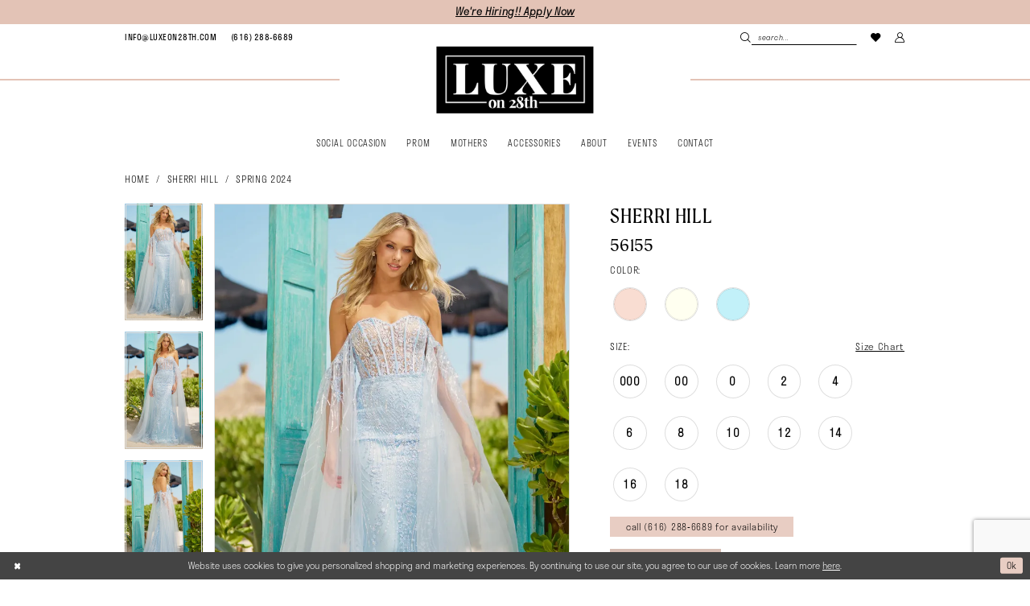

--- FILE ---
content_type: text/html; charset=utf-8
request_url: https://luxeon28th.com/sherri-hill/spring-2024/56155
body_size: 20362
content:

<!DOCTYPE html>
<html class="" lang="en-US">
<head>
    
<base href="/">
<meta charset="UTF-8">
<meta name="viewport" content="width=device-width, initial-scale=1, maximum-scale=2, user-scalable=0" />
<meta name="format-detection" content="telephone=yes">

    <link rel="apple-touch-icon" sizes="180x180" href="Themes/LuxeOn28th/Content/img/favicon/apple-touch-icon.png">
<link rel="icon" type="image/png" sizes="32x32" href="Themes/LuxeOn28th/Content/img/favicon/favicon-32x32.png">
<link rel="icon" type="image/png" sizes="16x16" href="Themes/LuxeOn28th/Content/img/favicon/favicon-16x16.png">
<link rel="manifest" href="Themes/LuxeOn28th/Content/img/favicon/site.webmanifest">
<link rel="mask-icon" href="Themes/LuxeOn28th/Content/img/favicon/safari-pinned-tab.svg" color="#b58f7f">
<link rel="shortcut icon" href="Themes/LuxeOn28th/Content/img/favicon/favicon.ico">
<meta name="msapplication-TileColor" content="#000000">
<meta name="msapplication-config" content="Themes/LuxeOn28th/Content/img/favicon/browserconfig.xml">
<meta name="theme-color" content="#e3c3b6">
    <link rel="preconnect" href="https://use.typekit.net" crossorigin="anonymous">
<link rel="preconnect" href="https://p.typekit.net" crossorigin="anonymous">
<link rel="preload" href="https://use.typekit.net/mtm8piy.css" as="style">
<link rel="stylesheet" href="https://use.typekit.net/mtm8piy.css"/>

    
<title>Sherri Hill - 56155 | Luxe on 28th</title>

    <meta property="og:title" content="Sherri Hill - 56155 | Luxe on 28th" />
    <meta property="og:type" content="website" />
    <meta property="og:url" content="https://luxeon28th.com/sherri-hill/spring-2024/56155"/>
        <meta name="description" content="Located in Grand Rapids, Michigan, Luxe on 28th is a premiere dress shop dedicated to helping customers find the perfect dress. Come shop our wide selection of designer Mother of the Bride and Prom collections and find your dream dress! Style 56155" />
        <meta property="og:description" content="Located in Grand Rapids, Michigan, Luxe on 28th is a premiere dress shop dedicated to helping customers find the perfect dress. Come shop our wide selection of designer Mother of the Bride and Prom collections and find your dream dress! Style 56155" />
        <meta property="og:image" content="https://dy9ihb9itgy3g.cloudfront.net/products/$uploads/products/10236/56155/56155__light__blue__53443.670.webp" />
        <meta name="twitter:image" content="https://dy9ihb9itgy3g.cloudfront.net/products/$uploads/products/10236/56155/56155__light__blue__53443.670.webp">
        <meta name="keywords" content="Social occasion gowns, designer formal dresses, grand rapids prom shops, prom shops near me, designer special occasions gowns, kentwood mother of the bride shops, designer evening gowns in kentwood, wedding dresses in kentwood, prom dresses grand rapids, prom shops kentwood, stella couture, amelia couture, mon cheri, eva usa, frank lyman" />
        <meta name="google-site-verification" content="PO6qc2Q1sBgN0BZr3ggUSePCYj1zZh_y5W4m-bX2tGE" />
        <link rel="canonical" href="https://luxeon28th.com/sherri-hill/spring-2024/56155" />


    <link rel="preload" href="/Content/fonts/syvoicomoon/Syvo-Icomoon.woff?y5043x" as="font" type="font/woff" crossorigin>

    <link rel="stylesheet" type="text/css" href="https://luxeon28th.com/content/theme.min.css?v=20251230115925"/>
    

    



    






</head>
<body class="page-pdp page-common page-white  ">
    <!--[if lt IE 11]>
      <p class="browsehappy">You are using an <strong>outdated</strong> browser. Please <a href="http://browsehappy.com/">upgrade your browser</a> to improve your experience.</p>
    <![endif]-->
    <div class="hidden-vars" data-vars>
    <div class="breakpoint-xl" data-var-name="breakpoint" data-var-type="xl" data-var-value="width"></div>
    <div class="breakpoint-lg" data-var-name="breakpoint" data-var-type="lg" data-var-value="width"></div>
    <div class="breakpoint-md" data-var-name="breakpoint" data-var-type="md" data-var-value="width"></div>
    <div class="breakpoint-sm" data-var-name="breakpoint" data-var-type="sm" data-var-value="width"></div>
    <div class="color-primary" data-var-name="color" data-var-type="primary" data-var-value="color"></div>
    <div class="color-secondary" data-var-name="color" data-var-type="secondary" data-var-value="color"></div>
</div>
    <!-- Loader -->
    <div id="spinner" class="loader">
        <div class="round">
            <div class="section"></div>
        </div>
    </div>
    <div class="app-container app-container-fix">
        
<header class="primary-block iblock-fix"
        id="primary-block"
        data-property="fixed-header"
        role="banner"
        aria-label="Primary block">
    <a href="#main"
   title="Skip to main content"
   class="sr-only sr-only-focusable"
   data-trigger="scroll-to"
   data-target="#main">
    Skip to main content
</a>
<a href="#main-navbar"
   title="Skip to Navigation"
   class="sr-only sr-only-focusable"
   data-trigger="scroll-to"
   data-target="#main-navbar">
    Skip to Navigation
</a>
<span class="btn-link sr-only sr-only-focusable"
      data-trigger="ada-visual"
      data-enabled-title="Disable Accessibility for visually impaired"
      data-disabled-title="Enable Accessibility for visually impaired"
      aria-label="Toggle Accessibility For visually impaired"
      role="button"
      tabindex="0">
</span>
<span class="btn-link sr-only sr-only-focusable"
      data-trigger="ada-autoplay"
      data-enabled-title="Un-pause autoplay for dynamic content"
      data-disabled-title="Pause autoplay for dynamic content"
      aria-label="Toggle page dynamic content autoplay" role="button"
      tabindex="0">
</span>
    


    <div class="preheader-promo" id="preheader-promo-common" data-property="preheader-promo">
        <div class="container-fluid">
            <div class="row">
                <div class="common-top-promo">
                    
    <div class="common-message" role="status" 
         data-popup="commonTopPromo" 
         data-popup-expires="1"
         style="display:none;">
        <div class="common-message--blocks iblock-fix">

                <div class="common-message--block common-message--block-text-list">
                    <div class="common-message--text-list">
                        <div class="list">
                                <div class="list-item common-message--text-list-description-item">
                                    <div class="common-message--text common-message--text-list-description">
                                        <h6><strong><a href="employment-application-form" target="_self">We're Hiring!! Apply Now</a></strong></h6>
                                    </div>
                                </div>

                        </div>
                    </div>
                </div>


        </div>
    </div>

                </div>
            </div>
        </div>
    </div>


        <div class="preheader preheader-appointment-wrapper hidden-gt-sm hidden-mobile-sticky" id="preheader-appointment-wrapper">
            <div class="container">
                <div class="row">
                    <div class="preheader-appointment">
                        <a href="mailto:info@luxeon28th.com" aria-label="Book an appointment">
  <i class="icomoon icomoon-calendar hidden-gt-sm" aria-hidden="true"></i>
  <span class="hidden-xs hidden-sm">info@luxeon28th.com</span>
</a>
<!--<a href="appointments" aria-label="Book an appointment">
  <i class="icomoon icomoon-calendar hidden-gt-sm" aria-hidden="true"></i>
  <span class="hidden-xs hidden-sm">Book an appointment</span>
</a>-->
                    </div>
                </div>
            </div>
        </div>
    <div class="preheader preheader-main" id="preheader">
        <div class="container">
            <div class="row">
                <div class="preheader-blocks">
                    <div class="preheader-block preheader-left preheader-style">
                        <ul role="menu" aria-label="Preheader Menu. Buttons: hamburger, phone, appointment">
                            <li class="hidden-gt-sm" role="menuitem">
                                <span class="navbar-toggle menu-item collapsed"
      data-toggle="collapse"
      data-target="#main-navbar"
      role="button"
      aria-label="Toggle Main Navigation Menu"
      aria-controls="main-navbar"
      aria-haspopup="true"
      aria-expanded="false">
    <i class="icomoon icomoon-hamburger"
       aria-hidden="true"></i>
</span>
                            </li>
                                <li class="hidden-xs hidden-sm" role="menuitem">
                                    <a href="mailto:info@luxeon28th.com" aria-label="Book an appointment">
  <i class="icomoon icomoon-calendar hidden-gt-sm" aria-hidden="true"></i>
  <span class="hidden-xs hidden-sm">info@luxeon28th.com</span>
</a>
<!--<a href="appointments" aria-label="Book an appointment">
  <i class="icomoon icomoon-calendar hidden-gt-sm" aria-hidden="true"></i>
  <span class="hidden-xs hidden-sm">Book an appointment</span>
</a>-->
                                </li>    
                                <li class="" role="menuitem">
                                    <a href="tel:6162886689"
   rel="nofollow" 
   aria-label="Phone us: (616) 288 6689">
  <i class="icomoon icomoon-phone hidden-gt-sm" aria-hidden="true"></i>
  <span class="hidden-xs hidden-sm">(616)&nbsp;288&#8209;6689</span>
</a>
                                </li>    
                        </ul>
                    </div>
                    <a href="/"
                       class="brand-logo"
                       role="banner"
                       aria-label="Luxe on 28th">
                        <img src="logos/main-logo?v=e41f275d-03ee-98a7-5a82-9d79e90aa015"
                             alt="Luxe on 28th" />
                    </a>
                    <div class="preheader-block preheader-right preheader-style">
                        <ul role="menu" aria-label="Preheader Menu. Buttons: appointment, search, search, wishlist, account">
                                <li class="hidden-gt-sm" role="menuitem">
                                    <a href="mailto:info@luxeon28th.com" aria-label="Book an appointment">
  <i class="icomoon icomoon-calendar hidden-gt-sm" aria-hidden="true"></i>
  <span class="hidden-xs hidden-sm">info@luxeon28th.com</span>
</a>
<!--<a href="appointments" aria-label="Book an appointment">
  <i class="icomoon icomoon-calendar hidden-gt-sm" aria-hidden="true"></i>
  <span class="hidden-xs hidden-sm">Book an appointment</span>
</a>-->
                                </li>
                            <li class="hidden-xs hidden-sm" role="menuitem">
                                <div class="search-holder search-holder--preheader search-visible-lg">
                                    
<div name="search-form"
     role="search"
     aria-label="Search form"
     class="search-form iblock-fix collapsed">
    <div class="search-group ui-widget">
        <div class="search-btn search-btn-left">
            <button type="submit"
                    data-trigger="search"
                    aria-label="Submit Search">
                <i class="icomoon icomoon-search"
                   aria-hidden="true"></i>
            </button>
        </div>
        <div class="search-btn search-btn-right">
            <button type="button"
                    class="close-search-form"
                    aria-label="Close Search">
                <i class="icomoon icomoon-close-x"
                   aria-hidden="true"></i>
            </button>
        </div>
        <input type="search"
               name="query"
               class="ui-autocomplete-input"
               placeholder="Search..."
               aria-label="Search Field"
               data-property="search"
               autocomplete="off">
    </div>
</div>
                                </div>
                            </li>
                                <li class="hidden-gt-sm" role="menuitem">
                                    <a class="show-search" 
   href="search" 
   aria-haspopup="true" 
   aria-expanded="false" 
   aria-label="Show search">
    <i class="icomoon icomoon-search"
       aria-hidden="true"></i>
</a>
                                </li>
                                <li class="hidden-xs hidden-sm" role="menuitem">
                                    <a href="/wishlist"
   aria-label="Visit Wishlist Page">
    <i class="icomoon icomoon-heart"
       aria-hidden="true"></i>
</a>
                                </li>
                                <li class="dropdown hidden-xs hidden-sm" role="menuitem">
                                    <a href="/account/information"
   class="dropdown-toggle menu-item"
   data-toggle="dropdown"
   role="button"
   aria-label="Open Account Dialog"
   aria-haspopup="true"
   aria-expanded="false">
    <i class="icomoon icomoon-user-o"
       aria-hidden="true"></i>
</a>
<div class="dropdown-menu clickable cart-popup"
     role="dialog"
     aria-label="Account Dialog">
    <span class="fl-right close-dropdown"
          data-trigger="cart"
          role="button"
          aria-label="Toggle Account Dialog"
          aria-haspopup="true"
          aria-expanded="false">
    </span>
    <div class="account-dropdown">
        <ul>
                <li>
                    <a href="/login">Sign In</a>
                </li>
                <li>
                    <a href="/register">Sign Up</a>
                </li>
                <li>
                    <a href="/wishlist">Wishlist</a>
                </li>
        </ul>
    </div>
</div>
                                </li>
                        </ul>
                    </div>

                    <div class="search-holder search-holder--preheader hidden-gt-sm">
                        
<div name="search-form"
     role="search"
     aria-label="Search form"
     class="search-form iblock-fix collapsed">
    <div class="search-group ui-widget">
        <div class="search-btn search-btn-left">
            <button type="submit"
                    data-trigger="search"
                    aria-label="Submit Search">
                <i class="icomoon icomoon-search"
                   aria-hidden="true"></i>
            </button>
        </div>
        <div class="search-btn search-btn-right">
            <button type="button"
                    class="close-search-form"
                    aria-label="Close Search">
                <i class="icomoon icomoon-close-x"
                   aria-hidden="true"></i>
            </button>
        </div>
        <input type="search"
               name="query"
               class="ui-autocomplete-input"
               placeholder="Search..."
               aria-label="Search Field"
               data-property="search"
               autocomplete="off">
    </div>
</div>
                    </div>
                </div>
            </div>
        </div>
    </div>
    <div class="header iblock-fix" id="header">
        <div class="container">
            <div class="row">
                <div class="header-blocks clearfix">
                    

<div id="main-navbar" class="navbar-collapse main-navbar main-navbar-extended collapse">
    <div class="main-navbar-extended-contents">
        
<div class="main-navbar-extended-header hidden-gt-sm">
    <div class="main-navbar-extended-header-search">
        
<div name="search-form"
     role="search"
     aria-label="Search form"
     class="search-form iblock-fix collapsed">
    <div class="search-group ui-widget">
        <div class="search-btn search-btn-left">
            <button type="submit"
                    data-trigger="search"
                    aria-label="Submit Search">
                <i class="icomoon icomoon-search"
                   aria-hidden="true"></i>
            </button>
        </div>
        <div class="search-btn search-btn-right">
            <button type="button"
                    class="close-search-form"
                    aria-label="Close Search">
                <i class="icomoon icomoon-close-x"
                   aria-hidden="true"></i>
            </button>
        </div>
        <input type="search"
               name="query"
               class="ui-autocomplete-input"
               placeholder="Search..."
               aria-label="Search Field"
               value=""
               data-property="search"
               autocomplete="off">
    </div>
</div>
    </div>
</div>
        
<div class="main-navbar-extended-body">
    




<nav class="common-navbar" role="navigation" id="common-navbar" aria-label="Main Navigation">
    <span
          class="close-navbar close-btn "
          data-toggle="collapse"
          data-target="#main-navbar"
          role="button"
          tabindex="0"
          aria-controls="main-navbar"
          aria-haspopup="true"
          aria-expanded="false"
          aria-label="Close Navbar">
    </span>

            <ul role="menubar" aria-label="Main Navigation Menu">
                    <li role="none" data-menu-item>
                        <a class="navbar-item" role="menuitem" tabindex="0" aria-haspopup="false" aria-expanded="false" href="/collections/social-occasion" rel="" target="">
                            <span>Social Occasion</span>
                            <i class="sign" aria-hidden="true"></i>
                        </a>
                    </li>
                    <li role="none" data-menu-item>
                        <a class="navbar-item" role="menuitem" tabindex="-1" aria-haspopup="false" aria-expanded="false" href="/collections/prom" rel="" target="">
                            <span>Prom</span>
                            <i class="sign" aria-hidden="true"></i>
                        </a>
                    </li>
                    <li role="none" data-menu-item>
                        <a class="navbar-item" role="menuitem" tabindex="-1" aria-haspopup="false" aria-expanded="false" href="/collections/motherofthebride" rel="" target="">
                            <span>Mothers</span>
                            <i class="sign" aria-hidden="true"></i>
                        </a>
                    </li>
                    <li role="none" data-menu-item>
                        <a class="navbar-item" role="menuitem" tabindex="-1" aria-haspopup="false" aria-expanded="false" href="accessories" rel="" target="">
                            <span>Accessories</span>
                            <i class="sign" aria-hidden="true"></i>
                        </a>
                    </li>
                    <li role="none" data-menu-item>
                            <input type="checkbox" autocomplete="off" 
                                   data-trigger="menu-opener"
                                   tabindex="-1"
                                   aria-label="Toggle About Sub Menu"/>
                        <a class="navbar-item" role="menuitem" tabindex="-1" aria-haspopup="true" aria-expanded="false" href="about-us" rel="" target="">
                            <span>About</span>
                            <i class="sign" aria-hidden="true"></i>
                        </a>
                            <ul role="menu"
                                aria-label="About Sub Menu"
                                class="common-sub-menu">
                                
        <li role="none"
            data-menu-item="empty">
                <input type="checkbox"
                       autocomplete="off"
                       data-trigger="menu-opener"
                       tabindex="-1"
                       aria-label="Toggle Sub Menu"/>
                <ul role="menu"
                    aria-label=" Sub Menu">
                    
        <li role="none"
            data-menu-item="">
                <a class="navbar-item" role="menuitem" tabindex="0" aria-haspopup="false" aria-expanded="false" href="what-they-wore" rel="" target="">
                    <span>What They Wore</span>
                    <i class="sign" aria-hidden="true"></i>
                </a>
        </li>        
        <li role="none"
            data-menu-item="">
                <a class="navbar-item" role="menuitem" tabindex="-1" aria-haspopup="false" aria-expanded="false" href="testimonials" rel="" target="">
                    <span>Testimonials</span>
                    <i class="sign" aria-hidden="true"></i>
                </a>
        </li>        
        <li role="none"
            data-menu-item="">
                <a class="navbar-item" role="menuitem" tabindex="-1" aria-haspopup="false" aria-expanded="false" href="employment-application-form" rel="" target="">
                    <span>Careers</span>
                    <i class="sign" aria-hidden="true"></i>
                </a>
        </li>        
        <li role="none"
            data-menu-item="">
                <a class="navbar-item" role="menuitem" tabindex="-1" aria-haspopup="false" aria-expanded="false" href="faq" rel="" target="">
                    <span>FAQ</span>
                    <i class="sign" aria-hidden="true"></i>
                </a>
        </li>        

                </ul>
        </li>        

                            </ul>                                
                    </li>
                    <li role="none" data-menu-item>
                        <a class="navbar-item" role="menuitem" tabindex="-1" aria-haspopup="false" aria-expanded="false" href="/events" rel="" target="">
                            <span>Events</span>
                            <i class="sign" aria-hidden="true"></i>
                        </a>
                    </li>
                    <li role="none" data-menu-item>
                        <a class="navbar-item" role="menuitem" tabindex="-1" aria-haspopup="false" aria-expanded="false" href="contact-us" rel="" target="">
                            <span>Contact</span>
                            <i class="sign" aria-hidden="true"></i>
                        </a>
                    </li>
            </ul>
</nav>



</div>
        
<div class="main-navbar-extended-footer hidden-gt-sm">
    <div class="main-navbar-extended-footer-icons">
        <ul>
                    <li>
                        <a href="/wishlist">
                            <i class="icon-syvo icon-heart-o" aria-hidden="true"></i>
                            <span>Wishlist</span>
                        </a>
                    </li>
                <li>
                    <a href="/login">
                        <i class="icon-syvo icon-user-o" aria-hidden="true"></i>
                        <span>Sign In</span>
                    </a>
                </li>
                <li>
                    <a href="/register">
                        <i class="icon-syvo icon-user-o" aria-hidden="true"><span>+</span></i>
                        <span>Sign Up</span>
                    </a>
                </li>
        </ul>
    </div>
</div>
    </div>
    
<div class="main-navbar-extended-overlay" data-toggle="collapse" data-target="#main-navbar" aria-haspopup="false" aria-expanded="false" aria-hidden="true"></div>
</div>
                </div>
            </div>
        </div>
    </div>
</header>
        


        
            <span class="sr-only" role="heading" aria-level="1">Sherri Hill - 56155 | Luxe on 28th</span>    

        <div class="main-content" id="main">
            



<div class="details-cmp common-cmp bootstrap-iso iblock-fix">

    

<section class="section-breadcrumbs">
    <div class="container">
        <div class="row">
            <div class="common-breadcrumbs">
                <ul>
                        <li>
                                <a class=""
                                   href="/">Home</a>

                        </li>
                        <li>
                                <a class=""
                                   href="/sherri-hill">Sherri Hill</a>

                        </li>
                        <li>
                                <a class=""
                                   href="/sherri-hill/spring-2024">Spring 2024</a>

                        </li>
                </ul>
            </div>
        </div>

    </div>
</section>

    <section class="section-product" data-product-id="838">
        <div class="container">
            <div class="row">
                <div class="product-bio">
                    <div class="product-detailed clearfix iblock-fix">
                        <div class="product-info product-visual">

                            




<div class="product-media">
    

    <div class="product-views clearfix" data-property="parent">
        <span role="heading" aria-level="2" class="sr-only">Products Views Carousel</span>
        <a href="#products-views-skip" title="Skip to end" class="sr-only sr-only-focusable" 
           data-trigger="scroll-to" data-target="#products-views-skip">Skip to end</a>
        

<div class="product-view previews">
        <div class="list" data-list="previews" aria-label="Sherri Hill 56155 thumbnail list">

                    <div class="list-item">
                        <div class="preview has-background"
                             style="background-image: url('https://dy9ihb9itgy3g.cloudfront.net/products/$uploads/products/10236/56155/56155__light__blue__53443.340.webp')"
                             data-trigger="color-filter-all"
                             data-value-id="">
                            <img src="https://dy9ihb9itgy3g.cloudfront.net/products/$uploads/products/10236/56155/56155__light__blue__53443.340.webp" alt="Sherri Hill 56155 #0 default frontface vertical thumbnail"/>
                        </div>
                    </div>
                    <div class="list-item">
                        <div class="preview has-background"
                             style="background-image: url('https://dy9ihb9itgy3g.cloudfront.net/products/$uploads/products/10236/56155/56155__light__blue__53442.340.webp')"
                             data-trigger="color-filter-all"
                             data-value-id="">
                            <img src="https://dy9ihb9itgy3g.cloudfront.net/products/$uploads/products/10236/56155/56155__light__blue__53442.340.webp" alt="Sherri Hill 56155 #1 frontface vertical thumbnail"/>
                        </div>
                    </div>
                    <div class="list-item">
                        <div class="preview has-background"
                             style="background-image: url('https://dy9ihb9itgy3g.cloudfront.net/products/$uploads/products/10236/56155/56155__light__blue__53441.340.webp')"
                             data-trigger="color-filter-all"
                             data-value-id="">
                            <img src="https://dy9ihb9itgy3g.cloudfront.net/products/$uploads/products/10236/56155/56155__light__blue__53441.340.webp" alt="Sherri Hill 56155 #2 default backface vertical thumbnail"/>
                        </div>
                    </div>
        </div>
</div>
        

<div class="product-view overviews common-videolist">

        <div class="list" data-list="overviews" data-slick>
                    <div class="list-item slick-current">
                        <div class="overview"
                             data-lazy-background
                             data-value-id=""
                             data-related-image="false">
                            <a href="https://dy9ihb9itgy3g.cloudfront.net/products/$uploads/products/10236/56155/56155__light__blue__53443.2000.webp"
                               class="MagicZoom overview-media" data-options="lazyZoom: true; textClickZoomHint: Click to zoom"
                               aria-label="Full size Sherri Hill 56155 #0 default frontface vertical picture">
                                <img data-lazy="https://dy9ihb9itgy3g.cloudfront.net/products/$uploads/products/10236/56155/56155__light__blue__53443.740.webp" 
                                     alt="Sherri Hill 56155 #0 default frontface vertical picture"/>
                            </a>
                        </div>
                    </div>
                    <div class="list-item ">
                        <div class="overview"
                             data-lazy-background
                             data-value-id=""
                             data-related-image="false">
                            <a href="https://dy9ihb9itgy3g.cloudfront.net/products/$uploads/products/10236/56155/56155__light__blue__53442.2000.webp"
                               class="MagicZoom overview-media" data-options="lazyZoom: true; textClickZoomHint: Click to zoom"
                               aria-label="Full size Sherri Hill 56155 #1 frontface vertical picture">
                                <img data-lazy="https://dy9ihb9itgy3g.cloudfront.net/products/$uploads/products/10236/56155/56155__light__blue__53442.740.webp" 
                                     alt="Sherri Hill 56155 #1 frontface vertical picture"/>
                            </a>
                        </div>
                    </div>
                    <div class="list-item ">
                        <div class="overview"
                             data-lazy-background
                             data-value-id=""
                             data-related-image="false">
                            <a href="https://dy9ihb9itgy3g.cloudfront.net/products/$uploads/products/10236/56155/56155__light__blue__53441.2000.webp"
                               class="MagicZoom overview-media" data-options="lazyZoom: true; textClickZoomHint: Click to zoom"
                               aria-label="Full size Sherri Hill 56155 #2 default backface vertical picture">
                                <img data-lazy="https://dy9ihb9itgy3g.cloudfront.net/products/$uploads/products/10236/56155/56155__light__blue__53441.740.webp" 
                                     alt="Sherri Hill 56155 #2 default backface vertical picture"/>
                            </a>
                        </div>
                    </div>
        </div>
    
    <div class="controls">
        <div class="list">
            <div class="list-item">
            </div>
        </div>
    </div>

    

</div>
        <div id="products-views-skip" class="sr-only" tabindex="-1">Products Views Carousel End</div>
    </div>

</div>

<div class="visual-dots dots-placeholder"></div>

<div class="social-networks social-share social-share-single">
    <ul>
        <li>
            <span class="share-title">
                Share:
            </span>
        </li>
            <li style="display: none;">
                <a data-property="facebook-share"
                   href="https://www.facebook.com/"
                   target="_blank" title="Share on Facebook"
                   aria-label="Share on Facebook">
                    <i class="fa fa-facebook" aria-hidden="true"></i>
                </a>
            </li>
            <li style="display: none;">
                <a data-property="x-share"
                   href="https://x.com/"
                   target="_blank"
                   title="Tweet"
                   aria-label="Tweet">
                    <i class="icon-syvo icon-x-twitter" aria-hidden="true"></i>
                </a>
            </li>
            <li style="display: none;">
                <a data-property="pinterest-share"
                   href="https://www.pinterest.com/"
                   target="_blank"
                   title="Pin it"
                   data-placement="Social group"
                   aria-label="Pin it">
                    <i class="fa fa-pinterest" aria-hidden="true"></i>
                </a>
            </li>
            <li style="display: none;">
                <a data-property="whatsapp-share"
                   href="https://web.whatsapp.com"
                   target="_blank"
                   title="WhatsApp"
                   aria-label="WhatsApp Share">
                    <i class="fa fa-whatsapp" aria-hidden="true"></i>
                </a>
            </li>
            <li style="display: none;">
                <a data-property="email-share"
                   href="mailto:"
                   target="_blank"
                   title="Email Share"
                   aria-label="Email Share">
                    <i class="fa fa-envelope" aria-hidden="true"></i>
                </a>
            </li>
        
    </ul>
</div>




                        </div>
                        <div class="product-info product-sheet" data-property="product-details">

                            


<div class="product-heading">
    <div class="option name">
        
    <h1 role="heading" aria-level="1">
        Sherri Hill
    </h1>

    <h3 role="heading" aria-level="2">
        56155
    </h3>


    </div>
    

</div>




    <div class="product-dynamic">



            <div class="option option-color">
                

    <div class="option-header">
        <h5 class="option-title">Color:</h5>
        <span class="option-display" id="selected-color"
            data-property="selected-color" aria-live="polite" aria-label="Chosen color"></span>
    </div>
    <div class="option-content">
        <div class="product-colors product-options " 
             aria-live="polite" aria-label="Product color controls state depends on size chosen">
            <div class="list">
                    <div class="list-item">
                        
<div class="product-color product-option"
     data-property="color"
     data-value-id="27"
     data-value="Blush"
     data-hex="#F9DDD2"
     title="Blush">
    <input name="color" type="radio" value="Blush" aria-label="Color: Blush"/>


    <span class="color"  data-property="product-color">
        <div class="canvas">
            <div data-layout-font class="square" title="Blush">
                <svg version="1.1" viewBox="0 0 1000 1000"
                     height="1000"
                     width="1000"
                     xml:space="preserve"
                     xmlns="http://www.w3.org/2000/svg"
                     xmlns:xlink="http://www.w3.org/1999/xlink">

                        <g style="transform-origin: 50% 50%; ">
                            <polygon points="-207.10678118654744,-207.10678118654744 -207.10678118654744,1207.1067811865473 1207.1067811865473,1207.1067811865473 1207.1067811865473,-207.10678118654744" style="fill: #F9DDD2;"></polygon>
                        </g>
                </svg>
            </div>
        </div>

    </span>
    <span class="line"></span>
    <span class="no-product" data-nosnippet>
        Out of Stock
    </span>
</div>
                    </div>
                    <div class="list-item">
                        
<div class="product-color product-option"
     data-property="color"
     data-value-id="106"
     data-value="Ivory"
     data-hex="#fffff0"
     title="Ivory">
    <input name="color" type="radio" value="Ivory" aria-label="Color: Ivory"/>


    <span class="color"  data-property="product-color">
        <div class="canvas">
            <div data-layout-font class="square" title="Ivory">
                <svg version="1.1" viewBox="0 0 1000 1000"
                     height="1000"
                     width="1000"
                     xml:space="preserve"
                     xmlns="http://www.w3.org/2000/svg"
                     xmlns:xlink="http://www.w3.org/1999/xlink">

                        <g style="transform-origin: 50% 50%; ">
                            <polygon points="-207.10678118654744,-207.10678118654744 -207.10678118654744,1207.1067811865473 1207.1067811865473,1207.1067811865473 1207.1067811865473,-207.10678118654744" style="fill: #fffff0;"></polygon>
                        </g>
                </svg>
            </div>
        </div>

    </span>
    <span class="line"></span>
    <span class="no-product" data-nosnippet>
        Out of Stock
    </span>
</div>
                    </div>
                    <div class="list-item">
                        
<div class="product-color product-option"
     data-property="color"
     data-value-id="111"
     data-value="Light Blue"
     data-hex="#c2f1f9"
     title="Light Blue">
    <input name="color" type="radio" value="Light Blue" aria-label="Color: Light Blue"/>


    <span class="color"  data-property="product-color">
        <div class="canvas">
            <div data-layout-font class="square" title="Light Blue">
                <svg version="1.1" viewBox="0 0 1000 1000"
                     height="1000"
                     width="1000"
                     xml:space="preserve"
                     xmlns="http://www.w3.org/2000/svg"
                     xmlns:xlink="http://www.w3.org/1999/xlink">

                        <g style="transform-origin: 50% 50%; ">
                            <polygon points="-207.10678118654744,-207.10678118654744 -207.10678118654744,1207.1067811865473 1207.1067811865473,1207.1067811865473 1207.1067811865473,-207.10678118654744" style="fill: #c2f1f9;"></polygon>
                        </g>
                </svg>
            </div>
        </div>

    </span>
    <span class="line"></span>
    <span class="no-product" data-nosnippet>
        Out of Stock
    </span>
</div>
                    </div>
            </div>
        </div>
    </div>





            </div>

            <div class="option option-size">


    <div class="option-header">
            <h5 class="option-title">Size:</h5>
            <span class="option-display" id="selected-size"
                  data-property="selected-size" aria-live="polite" aria-label="Chosen size">
            </span>
<div class="size-addon product-options-addon">
    <a href="javascript:void(0);"
       class="btn btn-chart option-display"
       data-trigger="open-sizechart"
       role="button"
       aria-label="Size Chart"
       aria-haspopup="true"
       aria-expanded="false">
        Size Chart
    </a>
</div>    </div>
    <div class="option-content has-sizes">
            <div class="product-sizes product-options "
                 aria-live="polite" aria-label="Product size controls state depends on color chosen">
                <div class="list">
                        <div class="list-item">
                            <div class="product-size product-option"
     data-property="size"
     data-value-id="1"
     data-value="000"
     title="000">
    <input name="size" type="radio" value="000" aria-label="Size: 000"/>
    <span class="size-name product-option-name">000</span>
    <span class="line"></span>
    <span class="no-product">
        Out of Stock
    </span>
</div>
                        </div>
                        <div class="list-item">
                            <div class="product-size product-option"
     data-property="size"
     data-value-id="2"
     data-value="00"
     title="00">
    <input name="size" type="radio" value="00" aria-label="Size: 00"/>
    <span class="size-name product-option-name">00</span>
    <span class="line"></span>
    <span class="no-product">
        Out of Stock
    </span>
</div>
                        </div>
                        <div class="list-item">
                            <div class="product-size product-option"
     data-property="size"
     data-value-id="3"
     data-value="0"
     title="0">
    <input name="size" type="radio" value="0" aria-label="Size: 0"/>
    <span class="size-name product-option-name">0</span>
    <span class="line"></span>
    <span class="no-product">
        Out of Stock
    </span>
</div>
                        </div>
                        <div class="list-item">
                            <div class="product-size product-option"
     data-property="size"
     data-value-id="4"
     data-value="2"
     title="2">
    <input name="size" type="radio" value="2" aria-label="Size: 2"/>
    <span class="size-name product-option-name">2</span>
    <span class="line"></span>
    <span class="no-product">
        Out of Stock
    </span>
</div>
                        </div>
                        <div class="list-item">
                            <div class="product-size product-option"
     data-property="size"
     data-value-id="5"
     data-value="4"
     title="4">
    <input name="size" type="radio" value="4" aria-label="Size: 4"/>
    <span class="size-name product-option-name">4</span>
    <span class="line"></span>
    <span class="no-product">
        Out of Stock
    </span>
</div>
                        </div>
                        <div class="list-item">
                            <div class="product-size product-option"
     data-property="size"
     data-value-id="6"
     data-value="6"
     title="6">
    <input name="size" type="radio" value="6" aria-label="Size: 6"/>
    <span class="size-name product-option-name">6</span>
    <span class="line"></span>
    <span class="no-product">
        Out of Stock
    </span>
</div>
                        </div>
                        <div class="list-item">
                            <div class="product-size product-option"
     data-property="size"
     data-value-id="7"
     data-value="8"
     title="8">
    <input name="size" type="radio" value="8" aria-label="Size: 8"/>
    <span class="size-name product-option-name">8</span>
    <span class="line"></span>
    <span class="no-product">
        Out of Stock
    </span>
</div>
                        </div>
                        <div class="list-item">
                            <div class="product-size product-option"
     data-property="size"
     data-value-id="8"
     data-value="10"
     title="10">
    <input name="size" type="radio" value="10" aria-label="Size: 10"/>
    <span class="size-name product-option-name">10</span>
    <span class="line"></span>
    <span class="no-product">
        Out of Stock
    </span>
</div>
                        </div>
                        <div class="list-item">
                            <div class="product-size product-option"
     data-property="size"
     data-value-id="9"
     data-value="12"
     title="12">
    <input name="size" type="radio" value="12" aria-label="Size: 12"/>
    <span class="size-name product-option-name">12</span>
    <span class="line"></span>
    <span class="no-product">
        Out of Stock
    </span>
</div>
                        </div>
                        <div class="list-item">
                            <div class="product-size product-option"
     data-property="size"
     data-value-id="10"
     data-value="14"
     title="14">
    <input name="size" type="radio" value="14" aria-label="Size: 14"/>
    <span class="size-name product-option-name">14</span>
    <span class="line"></span>
    <span class="no-product">
        Out of Stock
    </span>
</div>
                        </div>
                        <div class="list-item">
                            <div class="product-size product-option"
     data-property="size"
     data-value-id="11"
     data-value="16"
     title="16">
    <input name="size" type="radio" value="16" aria-label="Size: 16"/>
    <span class="size-name product-option-name">16</span>
    <span class="line"></span>
    <span class="no-product">
        Out of Stock
    </span>
</div>
                        </div>
                        <div class="list-item">
                            <div class="product-size product-option"
     data-property="size"
     data-value-id="12"
     data-value="18"
     title="18">
    <input name="size" type="radio" value="18" aria-label="Size: 18"/>
    <span class="size-name product-option-name">18</span>
    <span class="line"></span>
    <span class="no-product">
        Out of Stock
    </span>
</div>
                        </div>
                </div>
            </div>
    </div>
            </div>



    </div>



<div class="product-actions" aria-live="polite" aria-label="Product buttons. Cart and Wishlist buttons state depends on color/size combination chosen">
    <div class="option buttons-block">


    <a href="tel:6162886689" data-property="cart-call" data-value="true"
       class="btn btn-success text-uppercase hide">
        Call (616)&nbsp;288&#8209;6689 for Availability
    </a>
<div class="relative-container">
    <div class="cart-hint" data-property="cart-tooltip">
    <a href="#" class="cart-hint-close" data-trigger="cart-tooltip-close" aria-label="Close ship date tooltip"><span aria-hidden="true">&#10006;</span></a>
    <div class="cart-hint-header">
        <span class="h5" data-change="cart-tooltip-header">Ship date:</span>
    </div>
    <div class="cart-hint-body">
        <p data-change="cart-tooltip-text"></p>
    </div>
    <div class="cart-hint-arrow"></div>
</div>
        <a href="javascript:void(0);" class="btn btn-success-invert btn__add-wishlist" data-property="add-wishlist" data-value="true">
            <i class="fa fa-heart-o btn__add-wishlist__icon" aria-hidden="true"></i>
            <span class="btn__add-wishlist__title">Add to Wishlist</span>
            <i class="fa fa-check btn__add-wishlist__icon--active" aria-hidden="true"></i>
            <span class="btn__add-wishlist__title--active">Added To Wishlist</span>
        </a>
</div>
    

    </div>
</div>






    <div class="product-attributes">
        <div class="option description">
            



        </div>
    </div>
    <div>
        <div class="option description">
            
    <div style="position: relative">
        <div class="pdp-disclaimer-description"
             ><p>Please note that not all items may be in store and may be available for special order.</p></div>

    </div>
        <hr />

        </div>
    </div>




                        </div>
                    </div>

                    


                </div>
            </div>
        </div>
    </section>


    


    <section class="section-header">
        <div class="container">
            <div class="row">
                <div class="header">
                    <h2>Related Products</h2>
                </div>
            </div>
        </div>
    </section>
    <section class="section-recommended section-related" aria-label="Related Products">
        <span role="heading" aria-level="2" class="sr-only">Related Products Carousel</span>
        <a href="#related-products-skip" title="Skip to end" class="sr-only sr-only-focusable"
           data-trigger="scroll-to" data-target="#related-products-skip">Skip to end</a>
        <div class="container">
            <div class="row">
                <div class="recommended-products related-products" data-property="related-products">
                        
    <div class="product-list  prices-hidden" aria-label="Product List" data-property="product-list">
        <div class="list" data-list="products">

                    <div class="list-item" data-layout-width>
                        
<div class="product " data-property="parent" data-product-id="1019">

    <div class="product-content product-content-visual clearfix">
       


    <a href="/sherri-hill/spring-2024/56405" class="product-images" data-link="product-images" 
       role="presentation" 
       tabindex="-1" 
       aria-label="Visit Sherri Hill 56405 Page">
        <div class="list" data-list="product-images" role="list">
            <div class="list-item" role="listitem">
                


<div class="product-image product-image-default has-background" data-img="default" data-lazy-load="bg" data-src="https://dy9ihb9itgy3g.cloudfront.net/products/10236/56405/56405__peacock__54142.740.webp" style="background-image: url(&#x27;Themes/Common/Content/img/no-image.png&#x27;)" data-related-image="false"><img alt="Sherri Hill 56405 Default Thumbnail Image" height="1151" src="Themes/Common/Content/img/no-image.png" width="740" /></div>


            </div>
        </div>
    </a>

        
        

    </div>
    
    <div class="product-content product-content-brief clearfix">

        
        <div class="product-brief">

            <a href="/sherri-hill/spring-2024/56405" data-link="product-title" class="product-brief-content product-brief-content-title">
                <div class="product-title">
    <div class="title title-small" title="Sherri Hill 56405">
        <h4 role="presentation" aria-level="4">
            <span data-layout-font>Sherri Hill</span>
        </h4>
        <h5 role="presentation" aria-level="5">
            <span data-layout-font>56405</span>
        </h5>
</div>
</div>
            </a>

            


        </div>
    </div>
</div>
                    </div>
                    <div class="list-item" data-layout-width>
                        
<div class="product " data-property="parent" data-product-id="1018">

    <div class="product-content product-content-visual clearfix">
       


    <a href="/sherri-hill/spring-2024/56404" class="product-images" data-link="product-images" 
       role="presentation" 
       tabindex="-1" 
       aria-label="Visit Sherri Hill 56404 Page">
        <div class="list" data-list="product-images" role="list">
            <div class="list-item" role="listitem">
                


<div class="product-image product-image-default has-background" data-img="default" data-lazy-load="bg" data-src="https://dy9ihb9itgy3g.cloudfront.net/products/10236/56404/56404__gold__54139.740.webp" style="background-image: url(&#x27;Themes/Common/Content/img/no-image.png&#x27;)" data-related-image="false"><img alt="Sherri Hill 56404 Default Thumbnail Image" height="1151" src="Themes/Common/Content/img/no-image.png" width="740" /></div>


            </div>
        </div>
    </a>

        
        

    </div>
    
    <div class="product-content product-content-brief clearfix">

        
        <div class="product-brief">

            <a href="/sherri-hill/spring-2024/56404" data-link="product-title" class="product-brief-content product-brief-content-title">
                <div class="product-title">
    <div class="title title-small" title="Sherri Hill 56404">
        <h4 role="presentation" aria-level="4">
            <span data-layout-font>Sherri Hill</span>
        </h4>
        <h5 role="presentation" aria-level="5">
            <span data-layout-font>56404</span>
        </h5>
</div>
</div>
            </a>

            


        </div>
    </div>
</div>
                    </div>
                    <div class="list-item" data-layout-width>
                        
<div class="product " data-property="parent" data-product-id="1017">

    <div class="product-content product-content-visual clearfix">
       


    <a href="/sherri-hill/spring-2024/56403" class="product-images" data-link="product-images" 
       role="presentation" 
       tabindex="-1" 
       aria-label="Visit Sherri Hill 56403 Page">
        <div class="list" data-list="product-images" role="list">
            <div class="list-item" role="listitem">
                


<div class="product-image product-image-default has-background" data-img="default" data-lazy-load="bg" data-src="https://dy9ihb9itgy3g.cloudfront.net/products/10236/56403/56403__gold__54136.740.webp" style="background-image: url(&#x27;Themes/Common/Content/img/no-image.png&#x27;)" data-related-image="false"><img alt="Sherri Hill 56403 Default Thumbnail Image" height="1151" src="Themes/Common/Content/img/no-image.png" width="740" /></div>


            </div>
        </div>
    </a>

        
        

    </div>
    
    <div class="product-content product-content-brief clearfix">

        
        <div class="product-brief">

            <a href="/sherri-hill/spring-2024/56403" data-link="product-title" class="product-brief-content product-brief-content-title">
                <div class="product-title">
    <div class="title title-small" title="Sherri Hill 56403">
        <h4 role="presentation" aria-level="4">
            <span data-layout-font>Sherri Hill</span>
        </h4>
        <h5 role="presentation" aria-level="5">
            <span data-layout-font>56403</span>
        </h5>
</div>
</div>
            </a>

            


        </div>
    </div>
</div>
                    </div>
                    <div class="list-item" data-layout-width>
                        
<div class="product " data-property="parent" data-product-id="1016">

    <div class="product-content product-content-visual clearfix">
       


    <a href="/sherri-hill/spring-2024/56402" class="product-images" data-link="product-images" 
       role="presentation" 
       tabindex="-1" 
       aria-label="Visit Sherri Hill 56402 Page">
        <div class="list" data-list="product-images" role="list">
            <div class="list-item" role="listitem">
                


<div class="product-image product-image-default has-background" data-img="default" data-lazy-load="bg" data-src="https://dy9ihb9itgy3g.cloudfront.net/products/10236/56402/56402__copper__54130.740.webp" style="background-image: url(&#x27;Themes/Common/Content/img/no-image.png&#x27;)" data-related-image="false"><img alt="Sherri Hill 56402 Default Thumbnail Image" height="1151" src="Themes/Common/Content/img/no-image.png" width="740" /></div>


            </div>
        </div>
    </a>

        
        

    </div>
    
    <div class="product-content product-content-brief clearfix">

        
        <div class="product-brief">

            <a href="/sherri-hill/spring-2024/56402" data-link="product-title" class="product-brief-content product-brief-content-title">
                <div class="product-title">
    <div class="title title-small" title="Sherri Hill 56402">
        <h4 role="presentation" aria-level="4">
            <span data-layout-font>Sherri Hill</span>
        </h4>
        <h5 role="presentation" aria-level="5">
            <span data-layout-font>56402</span>
        </h5>
</div>
</div>
            </a>

            


        </div>
    </div>
</div>
                    </div>
                    <div class="list-item" data-layout-width>
                        
<div class="product " data-property="parent" data-product-id="1015">

    <div class="product-content product-content-visual clearfix">
       


    <a href="/sherri-hill/spring-2024/56397" class="product-images" data-link="product-images" 
       role="presentation" 
       tabindex="-1" 
       aria-label="Visit Sherri Hill 56397 Page">
        <div class="list" data-list="product-images" role="list">
            <div class="list-item" role="listitem">
                


<div class="product-image product-image-default has-background" data-img="default" data-lazy-load="bg" data-src="https://dy9ihb9itgy3g.cloudfront.net/products/10236/56397/56397__nude__silver__54134.740.webp" style="background-image: url(&#x27;Themes/Common/Content/img/no-image.png&#x27;)" data-related-image="false"><img alt="Sherri Hill 56397 Default Thumbnail Image" height="1151" src="Themes/Common/Content/img/no-image.png" width="740" /></div>


            </div>
        </div>
    </a>

        
        

    </div>
    
    <div class="product-content product-content-brief clearfix">

        
        <div class="product-brief">

            <a href="/sherri-hill/spring-2024/56397" data-link="product-title" class="product-brief-content product-brief-content-title">
                <div class="product-title">
    <div class="title title-small" title="Sherri Hill 56397">
        <h4 role="presentation" aria-level="4">
            <span data-layout-font>Sherri Hill</span>
        </h4>
        <h5 role="presentation" aria-level="5">
            <span data-layout-font>56397</span>
        </h5>
</div>
</div>
            </a>

            


        </div>
    </div>
</div>
                    </div>
                    <div class="list-item" data-layout-width>
                        
<div class="product " data-property="parent" data-product-id="1014">

    <div class="product-content product-content-visual clearfix">
       


    <a href="/sherri-hill/spring-2024/56396" class="product-images" data-link="product-images" 
       role="presentation" 
       tabindex="-1" 
       aria-label="Visit Sherri Hill 56396 Page">
        <div class="list" data-list="product-images" role="list">
            <div class="list-item" role="listitem">
                


<div class="product-image product-image-default has-background" data-img="default" data-lazy-load="bg" data-src="https://dy9ihb9itgy3g.cloudfront.net/products/10236/56396/56396__royal__54129.740.webp" style="background-image: url(&#x27;Themes/Common/Content/img/no-image.png&#x27;)" data-related-image="false"><img alt="Sherri Hill 56396 Default Thumbnail Image" height="1151" src="Themes/Common/Content/img/no-image.png" width="740" /></div>


            </div>
        </div>
    </a>

        
        

    </div>
    
    <div class="product-content product-content-brief clearfix">

        
        <div class="product-brief">

            <a href="/sherri-hill/spring-2024/56396" data-link="product-title" class="product-brief-content product-brief-content-title">
                <div class="product-title">
    <div class="title title-small" title="Sherri Hill 56396">
        <h4 role="presentation" aria-level="4">
            <span data-layout-font>Sherri Hill</span>
        </h4>
        <h5 role="presentation" aria-level="5">
            <span data-layout-font>56396</span>
        </h5>
</div>
</div>
            </a>

            


        </div>
    </div>
</div>
                    </div>
                    <div class="list-item" data-layout-width>
                        
<div class="product " data-property="parent" data-product-id="1012">

    <div class="product-content product-content-visual clearfix">
       


    <a href="/sherri-hill/spring-2024/56393" class="product-images" data-link="product-images" 
       role="presentation" 
       tabindex="-1" 
       aria-label="Visit Sherri Hill 56393 Page">
        <div class="list" data-list="product-images" role="list">
            <div class="list-item" role="listitem">
                


<div class="product-image product-image-default has-background" data-img="default" data-lazy-load="bg" data-src="https://dy9ihb9itgy3g.cloudfront.net/products/11912/56393/56393__d_f.740.webp" style="background-image: url(&#x27;Themes/Common/Content/img/no-image.png&#x27;)" data-related-image="false"><img alt="Sherri Hill 56393 Default Thumbnail Image" height="1151" src="Themes/Common/Content/img/no-image.png" width="740" /></div>


            </div>
        </div>
    </a>

        
        

    </div>
    
    <div class="product-content product-content-brief clearfix">

        
        <div class="product-brief">

            <a href="/sherri-hill/spring-2024/56393" data-link="product-title" class="product-brief-content product-brief-content-title">
                <div class="product-title">
    <div class="title title-small" title="Sherri Hill 56393">
        <h4 role="presentation" aria-level="4">
            <span data-layout-font>Sherri Hill</span>
        </h4>
        <h5 role="presentation" aria-level="5">
            <span data-layout-font>56393</span>
        </h5>
</div>
</div>
            </a>

            


        </div>
    </div>
</div>
                    </div>
                    <div class="list-item" data-layout-width>
                        
<div class="product " data-property="parent" data-product-id="1008">

    <div class="product-content product-content-visual clearfix">
       


    <a href="/sherri-hill/spring-2024/56387" class="product-images" data-link="product-images" 
       role="presentation" 
       tabindex="-1" 
       aria-label="Visit Sherri Hill 56387 Page">
        <div class="list" data-list="product-images" role="list">
            <div class="list-item" role="listitem">
                


<div class="product-image product-image-default has-background" data-img="default" data-lazy-load="bg" data-src="https://dy9ihb9itgy3g.cloudfront.net/products/10236/56387/56387__red__54126.740.webp" style="background-image: url(&#x27;Themes/Common/Content/img/no-image.png&#x27;)" data-related-image="false"><img alt="Sherri Hill 56387 Default Thumbnail Image" height="1151" src="Themes/Common/Content/img/no-image.png" width="740" /></div>


            </div>
        </div>
    </a>

        
        

    </div>
    
    <div class="product-content product-content-brief clearfix">

        
        <div class="product-brief">

            <a href="/sherri-hill/spring-2024/56387" data-link="product-title" class="product-brief-content product-brief-content-title">
                <div class="product-title">
    <div class="title title-small" title="Sherri Hill 56387">
        <h4 role="presentation" aria-level="4">
            <span data-layout-font>Sherri Hill</span>
        </h4>
        <h5 role="presentation" aria-level="5">
            <span data-layout-font>56387</span>
        </h5>
</div>
</div>
            </a>

            


        </div>
    </div>
</div>
                    </div>
                    <div class="list-item" data-layout-width>
                        
<div class="product " data-property="parent" data-product-id="1007">

    <div class="product-content product-content-visual clearfix">
       


    <a href="/sherri-hill/spring-2024/56386" class="product-images" data-link="product-images" 
       role="presentation" 
       tabindex="-1" 
       aria-label="Visit Sherri Hill 56386 Page">
        <div class="list" data-list="product-images" role="list">
            <div class="list-item" role="listitem">
                


<div class="product-image product-image-default has-background" data-img="default" data-lazy-load="bg" data-src="https://dy9ihb9itgy3g.cloudfront.net/products/$uploads/products/10236/56386/56386__nude__silver__53674.740.webp" style="background-image: url(&#x27;Themes/Common/Content/img/no-image.png&#x27;)" data-related-image="false"><img alt="Sherri Hill 56386 Default Thumbnail Image" height="1151" src="Themes/Common/Content/img/no-image.png" width="740" /></div>


            </div>
        </div>
    </a>

        
        

    </div>
    
    <div class="product-content product-content-brief clearfix">

        
        <div class="product-brief">

            <a href="/sherri-hill/spring-2024/56386" data-link="product-title" class="product-brief-content product-brief-content-title">
                <div class="product-title">
    <div class="title title-small" title="Sherri Hill 56386">
        <h4 role="presentation" aria-level="4">
            <span data-layout-font>Sherri Hill</span>
        </h4>
        <h5 role="presentation" aria-level="5">
            <span data-layout-font>56386</span>
        </h5>
</div>
</div>
            </a>

            


        </div>
    </div>
</div>
                    </div>
                    <div class="list-item" data-layout-width>
                        
<div class="product " data-property="parent" data-product-id="1001">

    <div class="product-content product-content-visual clearfix">
       


    <a href="/sherri-hill/spring-2024/56380" class="product-images" data-link="product-images" 
       role="presentation" 
       tabindex="-1" 
       aria-label="Visit Sherri Hill 56380 Page">
        <div class="list" data-list="product-images" role="list">
            <div class="list-item" role="listitem">
                


<div class="product-image product-image-default has-background" data-img="default" data-lazy-load="bg" data-src="https://dy9ihb9itgy3g.cloudfront.net/products/$uploads/products/10236/56380/56380__nude__silver__53620.740.webp" style="background-image: url(&#x27;Themes/Common/Content/img/no-image.png&#x27;)" data-related-image="false"><img alt="Sherri Hill 56380 Default Thumbnail Image" height="1151" src="Themes/Common/Content/img/no-image.png" width="740" /></div>


            </div>
        </div>
    </a>

        
        

    </div>
    
    <div class="product-content product-content-brief clearfix">

        
        <div class="product-brief">

            <a href="/sherri-hill/spring-2024/56380" data-link="product-title" class="product-brief-content product-brief-content-title">
                <div class="product-title">
    <div class="title title-small" title="Sherri Hill 56380">
        <h4 role="presentation" aria-level="4">
            <span data-layout-font>Sherri Hill</span>
        </h4>
        <h5 role="presentation" aria-level="5">
            <span data-layout-font>56380</span>
        </h5>
</div>
</div>
            </a>

            


        </div>
    </div>
</div>
                    </div>
                    <div class="list-item" data-layout-width>
                        
<div class="product " data-property="parent" data-product-id="997">

    <div class="product-content product-content-visual clearfix">
       


    <a href="/sherri-hill/spring-2024/56373" class="product-images" data-link="product-images" 
       role="presentation" 
       tabindex="-1" 
       aria-label="Visit Sherri Hill 56373 Page">
        <div class="list" data-list="product-images" role="list">
            <div class="list-item" role="listitem">
                


<div class="product-image product-image-default has-background" data-img="default" data-lazy-load="bg" data-src="https://dy9ihb9itgy3g.cloudfront.net/products/$uploads/products/10236/56373/56373__red__53888.740.webp" style="background-image: url(&#x27;Themes/Common/Content/img/no-image.png&#x27;)" data-related-image="false"><img alt="Sherri Hill 56373 Default Thumbnail Image" height="1151" src="Themes/Common/Content/img/no-image.png" width="740" /></div>


            </div>
        </div>
    </a>

        
        

    </div>
    
    <div class="product-content product-content-brief clearfix">

        
        <div class="product-brief">

            <a href="/sherri-hill/spring-2024/56373" data-link="product-title" class="product-brief-content product-brief-content-title">
                <div class="product-title">
    <div class="title title-small" title="Sherri Hill 56373">
        <h4 role="presentation" aria-level="4">
            <span data-layout-font>Sherri Hill</span>
        </h4>
        <h5 role="presentation" aria-level="5">
            <span data-layout-font>56373</span>
        </h5>
</div>
</div>
            </a>

            


        </div>
    </div>
</div>
                    </div>
                    <div class="list-item" data-layout-width>
                        
<div class="product " data-property="parent" data-product-id="990">

    <div class="product-content product-content-visual clearfix">
       


    <a href="/sherri-hill/spring-2024/56359" class="product-images" data-link="product-images" 
       role="presentation" 
       tabindex="-1" 
       aria-label="Visit Sherri Hill 56359 Page">
        <div class="list" data-list="product-images" role="list">
            <div class="list-item" role="listitem">
                


<div class="product-image product-image-default has-background" data-img="default" data-lazy-load="bg" data-src="https://dy9ihb9itgy3g.cloudfront.net/products/11912/56359/56359__d_f.740.webp" style="background-image: url(&#x27;Themes/Common/Content/img/no-image.png&#x27;)" data-related-image="false"><img alt="Sherri Hill 56359 Default Thumbnail Image" height="1151" src="Themes/Common/Content/img/no-image.png" width="740" /></div>


            </div>
        </div>
    </a>

        
        

    </div>
    
    <div class="product-content product-content-brief clearfix">

        
        <div class="product-brief">

            <a href="/sherri-hill/spring-2024/56359" data-link="product-title" class="product-brief-content product-brief-content-title">
                <div class="product-title">
    <div class="title title-small" title="Sherri Hill 56359">
        <h4 role="presentation" aria-level="4">
            <span data-layout-font>Sherri Hill</span>
        </h4>
        <h5 role="presentation" aria-level="5">
            <span data-layout-font>56359</span>
        </h5>
</div>
</div>
            </a>

            


        </div>
    </div>
</div>
                    </div>
                    <div class="list-item" data-layout-width>
                        
<div class="product " data-property="parent" data-product-id="987">

    <div class="product-content product-content-visual clearfix">
       


    <a href="/sherri-hill/spring-2024/56353" class="product-images" data-link="product-images" 
       role="presentation" 
       tabindex="-1" 
       aria-label="Visit Sherri Hill 56353 Page">
        <div class="list" data-list="product-images" role="list">
            <div class="list-item" role="listitem">
                


<div class="product-image product-image-default has-background" data-img="default" data-lazy-load="bg" data-src="https://dy9ihb9itgy3g.cloudfront.net/products/10236/56353/56353__red__54119.740.webp" style="background-image: url(&#x27;Themes/Common/Content/img/no-image.png&#x27;)" data-related-image="false"><img alt="Sherri Hill 56353 Default Thumbnail Image" height="1151" src="Themes/Common/Content/img/no-image.png" width="740" /></div>


            </div>
        </div>
    </a>

        
        

    </div>
    
    <div class="product-content product-content-brief clearfix">

        
        <div class="product-brief">

            <a href="/sherri-hill/spring-2024/56353" data-link="product-title" class="product-brief-content product-brief-content-title">
                <div class="product-title">
    <div class="title title-small" title="Sherri Hill 56353">
        <h4 role="presentation" aria-level="4">
            <span data-layout-font>Sherri Hill</span>
        </h4>
        <h5 role="presentation" aria-level="5">
            <span data-layout-font>56353</span>
        </h5>
</div>
</div>
            </a>

            


        </div>
    </div>
</div>
                    </div>
                    <div class="list-item" data-layout-width>
                        
<div class="product " data-property="parent" data-product-id="983">

    <div class="product-content product-content-visual clearfix">
       


    <a href="/sherri-hill/spring-2024/56346" class="product-images" data-link="product-images" 
       role="presentation" 
       tabindex="-1" 
       aria-label="Visit Sherri Hill 56346 Page">
        <div class="list" data-list="product-images" role="list">
            <div class="list-item" role="listitem">
                


<div class="product-image product-image-default has-background" data-img="default" data-lazy-load="bg" data-src="https://dy9ihb9itgy3g.cloudfront.net/products/$uploads/products/10236/56346/56346__periwinkle__53865.740.webp" style="background-image: url(&#x27;Themes/Common/Content/img/no-image.png&#x27;)" data-related-image="false"><img alt="Sherri Hill 56346 Default Thumbnail Image" height="1151" src="Themes/Common/Content/img/no-image.png" width="740" /></div>


            </div>
        </div>
    </a>

        
        

    </div>
    
    <div class="product-content product-content-brief clearfix">

        
        <div class="product-brief">

            <a href="/sherri-hill/spring-2024/56346" data-link="product-title" class="product-brief-content product-brief-content-title">
                <div class="product-title">
    <div class="title title-small" title="Sherri Hill 56346">
        <h4 role="presentation" aria-level="4">
            <span data-layout-font>Sherri Hill</span>
        </h4>
        <h5 role="presentation" aria-level="5">
            <span data-layout-font>56346</span>
        </h5>
</div>
</div>
            </a>

            


        </div>
    </div>
</div>
                    </div>
                    <div class="list-item" data-layout-width>
                        
<div class="product " data-property="parent" data-product-id="964">

    <div class="product-content product-content-visual clearfix">
       


    <a href="/sherri-hill/spring-2024/56319" class="product-images" data-link="product-images" 
       role="presentation" 
       tabindex="-1" 
       aria-label="Visit Sherri Hill 56319 Page">
        <div class="list" data-list="product-images" role="list">
            <div class="list-item" role="listitem">
                


<div class="product-image product-image-default has-background" data-img="default" data-lazy-load="bg" data-src="https://dy9ihb9itgy3g.cloudfront.net/products/$uploads/products/10236/56319/56319__ivory__blue__print__53855.740.webp" style="background-image: url(&#x27;Themes/Common/Content/img/no-image.png&#x27;)" data-related-image="false"><img alt="Sherri Hill 56319 Default Thumbnail Image" height="1151" src="Themes/Common/Content/img/no-image.png" width="740" /></div>


            </div>
        </div>
    </a>

        
        

    </div>
    
    <div class="product-content product-content-brief clearfix">

        
        <div class="product-brief">

            <a href="/sherri-hill/spring-2024/56319" data-link="product-title" class="product-brief-content product-brief-content-title">
                <div class="product-title">
    <div class="title title-small" title="Sherri Hill 56319">
        <h4 role="presentation" aria-level="4">
            <span data-layout-font>Sherri Hill</span>
        </h4>
        <h5 role="presentation" aria-level="5">
            <span data-layout-font>56319</span>
        </h5>
</div>
</div>
            </a>

            


        </div>
    </div>
</div>
                    </div>
        </div>
    </div>

                </div>
            </div>
        </div>
        <div id="related-products-skip" class="sr-only" tabindex="-1">Related Products Carousel End</div>
    </section>




    


</div>



        </div>
        
<footer class="ending-block iblock-fix" id="ending-block" role="contentinfo">
    <div class="footer" id="footer">
        <div class="container">
            <div class="row">
                <div class="footer-logo">
                    <a href="/"
                       class="a-block"
                       aria-label="Luxe on 28th">
                        <img src="logos/main-logo?v=e41f275d-03ee-98a7-5a82-9d79e90aa015"
                             alt="Luxe on 28th"/>
                    </a>
                </div>
                <div class="footer-groups">
                    <div class="list">
                            <div class="list-item">
                                <div class="footer-group">
                                    <div class="footer-style">
                                        <h5>Contact</h5>
<p>
  <a href="https://maps.app.goo.gl/qo2sAip41jCrPG8y9" target="_blank">
    4265 28th St SE, <br>
    Grand Rapids MI
  </a>
</p>
<p>
  <a href="tel:6162886689" rel="nofollow">
    (616)&nbsp;288&#8209;6689
  </a>
</p>
<p>
  <a href="mailto:info@luxeon28th.com" rel="nofollow">
    info@luxeon28th.com
  </a>
</p>
                                    </div>
                                </div>
                            </div>
                            <div class="list-item">
                                <div class="footer-group">
                                    <div class="footer-style">
                                        <h5>Hours</h5>
<table>
  <tr>
    <td>Mon</td>
    <td>11am - 7pm</td>
  </tr>
  <tr>
    <td>Tues - Wed</td>
    <td>Closed</td>
  </tr>
  <tr>
    <td>Thur</td>
    <td>11am - 7pm</td>
  </tr>
  <tr>
    <td>Fri</td>
    <td>11am - 7pm</td>
  </tr>
  <tr>
    <td>Sat</td>
    <td>10am - 5pm</td>
  </tr>
  <tr>
    <td>Sun</td>
    <td>12pm - 4pm</td>
  </tr>
</table>

<p style="margin-top: 10px;"><strong>Walk-ins are welcome; <br> no appointment is needed.</strong></p>
                                    </div>
                                </div>
                            </div>
                            <div class="list-item">
                                <div class="footer-group">
                                    <div class="footer-style">
                                        <h5>Links</h5>

<ul>
  <li>
    <a href="wishlist">Wishlist</a>
  </li>
  <li>
    <a href="contact-us">Contact</a>
  </li>
  <li>
    <a href="events">Events</a>
  </li>
  <li>
    <a href="about-us">About</a>
  </li>
  <li>
    <a href="testimonials">Testimonials</a>
  </li>
  <!--<li>
    <a href="appointments">Appointments</a>
  </li>-->
  <li>
    <a href="employment-application-form">Careers</a>
  </li>
  <li>
    <a href="faq">FAQ</a>
  </li>
</ul>
                                    </div>
                                </div>
                            </div>
                        <div class="list-item">
                            <div class="footer-group">
                                    <div class="footer-style">
                                        <h5>Subscribe</h5>
                                    </div>
                                

<div class="subscribe iblock-fix">
    <form data-form="subscribe" aria-label="Subscribe form">
        <div class="block-row">
            <input aria-label="Enter email"
                   autocomplete="off"
                   data-input="subscribe"
                   data-rule-email="true"
                   name="email"
                   placeholder="enter email address"
                   type="email">
            <button type="submit"
                    data-trigger="subscribe"
                    aria-label="Subscribe">
                <i class="icomoon icomoon-angle-right"
                   aria-hidden="true"></i>
            </button>
            <label class="success"
                   data-msg="subscribe">
                Thank you for signing up!
            </label>
        </div>
    </form>
</div>
                                    <div class="social-networks social-links">
        <ul aria-label="Follow us">
                    <li>
                        <a href="https://www.instagram.com/luxeon28th/"
                           target="_blank" title="Instagram"
                           tabindex="0" aria-label="Visit our Instagram">
                            <i class="fa fa-instagram" aria-hidden="true"></i>
                        </a>
                    </li>
                    <li>
                        <a href="https://www.facebook.com/luxeon28th"
                           target="_blank" title="Facebook"
                           tabindex="-1" aria-label="Visit our Facebook">
                            <i class="fa fa-facebook" aria-hidden="true"></i>
                        </a>
                    </li>
        </ul>
    </div>

                            </div>
                        </div>
                    </div>
                </div>
            </div>
        </div>
    </div>
    <div class="postfooter" id="postfooter">
        <div class="container">
            <div class="row">
                <div class="postfooter-groups">
                    <div class="list">
                            <div class="list-item">
                                <div class="postfooter-group">
                                    <div class="postfooter-style">
                                        <ul aria-label="Footer Navigation Menu" role="menubar">
  <li role="none">
    <a href="privacy" class="navbar-item" aria-expanded="false" tabindex="0" role="menuitem">
      <span>Privacy Policy</span>
    </a>
  </li>
  <li role="none">
    <a href="terms" class="navbar-item" aria-expanded="false" tabindex="-1" role="menuitem">
      <span>Terms & Conditions</span>
    </a>
  </li>
  <li role="none">
    <a href="accessibility" class="navbar-item" aria-expanded="false" tabindex="-1" role="menuitem">
      <span>Accessibility</span>
    </a>
  </li>
</ul>
                                    </div>
                                </div>
                            </div>

                        <div class="list-item">
                            <div class="postfooter-group">
                                <div class="postfooter-style">
                                    <p>&copy;Luxe on 28th 2026</p>
                                </div>
                            </div>
                        </div>
                    </div>
                </div>
            </div>
        </div>
    </div>
</footer>
    </div>
    







    <style>
            
    </style>
    <div id="privacyPolicyAcceptance" class="sticky-horizontal-bar" role="alert">
        <div class="content">


                <div class="popup-block popup-body">
                    <p>Website uses cookies to give you personalized shopping and marketing experiences. By continuing to use our site, you agree to our use of cookies. Learn more <a href='privacy'>here</a>.</p>
                </div>
            

                <div class="popup-block popup-controls popup-controls--left">
                    
    <div class="list">
            <div class="list-item">
                <button class="btn btn-success-invert close" aria-label="Close Dialog"></button>
            </div>
    </div>

                </div>

                <div class="popup-block popup-controls popup-controls--right">
                    
    <div class="list">
            <div class="list-item">
                <button class="btn btn-success ok" aria-label="Submit Dialog">Ok</button>
            </div>
    </div>

                </div>
        </div>
    </div>





    
    




    <div class="modal modal-sizechart modal-common" id="sizeModal" role="dialog" data-property="sizechart-modal" style="display: none">
        <div class="modal-dialog">
            <div class="modal-content">
                <div class="modal-block modal-header">
                    <div class="sizechart-title title">
                        <h3>
                            Size Chart
                        </h3>
                    </div>
                </div>
                <div class="modal-block modal-body">
                    <div class="common-sizechart">
                        <div class="content-blocks">
                            <div class="content-block content-table">
                                <div class="sizechart-table" data-content="sizechart-content">
                                    <table>
<thead>
<tr><th>Size</th><th>000</th><th>00</th><th>0</th><th>2</th><th>4</th><th>6</th><th>8</th><th>10</th><th>12</th><th>14</th><th>16</th><th>18</th><th>20</th><th>22</th><th>24</th><th>26</th></tr>
</thead>
<tbody>
<tr><th>Bust</th><td>30.5</td><td>31.5</td><td>32.5</td><td>33.5</td><td>34.5</td><td>35.5</td><td>36.5</td><td>37.5</td><td>39</td><td>40.5</td><td>42</td><td>44</td><td>46</td><td>48</td><td>50</td><td>52</td></tr>
<tr><th>Waist</th><td>22</td><td>23</td><td>24</td><td>25</td><td>26</td><td>27</td><td>28</td><td>29</td><td>30.5</td><td>32</td><td>33.5</td><td>35.5</td><td>37</td><td>39</td><td>41</td><td>43</td></tr>
<tr><th>Hips</th><td>33.5</td><td>34.5</td><td>35.5</td><td>36.5</td><td>37.5</td><td>38.5</td><td>39.5</td><td>40.5</td><td>42</td><td>43.5</td><td>45</td><td>47</td><td>49</td><td>51</td><td>53</td><td>55</td></tr>
</tbody>
</table>
                                </div>
                            </div>
                            <div class="content-block content-img">
                                <div class="sizechart-img">
                                    <img src="Themes/Common/Content/img/products/common-sizechart-silhouette.png" alt="Sizechart image">
                                </div>
                            </div>
                            <div class="content-block content-description">
                                <div class="sizechart-description">
                                    <p>
                                        For best results, we advise having a professional seamstress or tailor take your measurements. If you measure in between sizes, we recommend ordering the size larger and tailoring the gown down for a perfect fit. Please note that most gowns will require alterations regardless of measurements.
                                    </p>
                                    <h3>
                                        Measuring Guide:
                                    </h3>
                                    <p>
                                        <strong>Bust:</strong> With arms relaxing at your sides, position the tape so that it covers the widest part of your back and the fullest part of your chest.
                                    </p>
                                    <p>
                                        <strong>Waist:</strong> Position the tape around the smallest part of your torso, or approximately 1-2 inches above your belly button. You can also bend side to side and position the tape where your torso creases to find your waist.
                                    </p>
                                    <p>
                                        <strong>Hip:</strong> With feet together, position the tape around the fullest part of your hip and bottom.
                                    </p>
                                    <p>
                                        Luxe on 28th can not be held responsible for measurements taken outside of our store.
                                    </p>
                                </div>
                            </div>
                        </div>
                    </div>

                </div>
            </div>
        </div>
    </div>



<div class="modal common-modal auth-modal" id="loginModal" role="dialog" aria-label="Sign In Form dialog">
    <div class="modal-dialog">
        <div class="modal-content auth-form">
            <div class="modal-header">
                <h2>Sign In</h2>
            </div>
            <div class="modal-body">
                <div class="clearfix" id="sign-in-popup">
<form action="/login?ReturnUrl=%2Fsherri-hill%2Fspring-2024%2F56155" aria-label="Sign In Form" id="sign-in-form-popup" method="post" name="sign-in" role="form">                        <div class="error-summary">
                            
                        </div>
                        <div class="form-group">
                            <label for="loginEmail" role="presentation">Email</label>
                            <input aria-label="Type email" autocomplete="off" class="form-control" data-val="true" data-val-email="Provide correct email address" data-val-required="This field is required" id="loginEmail" name="Email" placeholder="Type email" type="text" value="" />
                            <span class="field-validation-valid" data-valmsg-for="Email" data-valmsg-replace="true"></span>
                        </div>
                        <div class="form-group">
                            <label for="passwordEmail" role="presentation">Password</label>
                            <input aria-label="Type password" class="form-control" data-val="true" data-val-required="This field is required" id="passwordEmail" name="Password" placeholder="Type password" type="password" />
                            <span class="field-validation-valid" data-valmsg-for="Password" data-valmsg-replace="true"></span>
                        </div>
                        <div class="form-group form-submit">
                            <button type="submit"
                                    class="btn btn-success btn-block" aria-label="Submit Sign In Form">
                                Login
                            </button>
                                <a class="btn btn-default btn-block"
                                   href="#loginModal"
                                   rel="modal:close"
                                   role="button">
                                    Continue without an account
                                </a>   
                        </div>
<input name="__RequestVerificationToken" type="hidden" value="CfDJ8D0wDwzrBUtLlP6V3o3UwOxou1SIpying6tdRBHl4-YEJ6PHOwrag9GMkJM8MnPS08EGfxkVho0NDxupJNUTl9b2Am7Br-NfQhdHiQkKFlLcgk2G8Gq82qSVC41ZUhxdusGhpxvIQYpCOAJgyG7uwWI" /></form>                    <div class="auth-addon">
                        <p>
                            <a href="/forgotpassword">Forgot password?</a>
                        </p>
                        <p>
                            <span>Need an account? </span>
                            <a href="/register">Sign up for Free</a>
                        </p>
                        



                    </div>
                </div>
            </div>
        </div>
    </div>
</div>


    <script src="https://luxeon28th.com/scripts/theme.min.js?v=20251230115931"></script>
    


<script>
    if (typeof $.cookie === "function") {$.cookie.defaults = {secure:true,path: '/'};}

    var common_settings = {
        currencies: [{"currency":0,"format":"$0.00"}],
        checkoutCurrencyIndex: 0,
        isMobile: false,
        isAuthenticated: false
    };

    $.validator.messages = $.extend($.validator.messages,
            {
                email: 'Please enter a valid email address'
            }
    );
</script>

<script>
        jQuery(function ($) {
            window.Syvo.Search.load();
            window.Syvo.Popups.load();
            window.Syvo.Subscribe.load({ url: '/subscribe' });
        });
</script>



<script>
    jQuery(function ($) {
        var modalOptions = {
            referrerUrl: "https://luxeon28th.com/sherri-hill/spring-2024/56155"
        };


        window.Syvo.Popup_Modal.load({
            urls: {
                post: "/website/submitmodal",
                get: "/website/getmodal"
            },
            modal: modalOptions
        });
    });
</script>





    <script>
        jQuery(function($) {
          window.Syvo.Cart_Popup.load({
            actions: {
              getCartPopup: "/cart/getcartpopupcontent"
            }
          });
        });
    </script>









    <script>
            jQuery(function ($) {
                $("#privacyPolicyAcceptance button").click(function () {
                    $.cookie("privacyPolicyAccepted", true, { expires: 365, path: "/"});
                    $("#privacyPolicyAcceptance").fadeOut();
                });
            });
    </script>

    <script src="https://www.google.com/recaptcha/api.js?render=6Lcj_zIaAAAAAEPaGR6WdvVAhU7h1T3sbNdPWs4X"></script>
    <script>
        var recaptchaV3Key= "6Lcj_zIaAAAAAEPaGR6WdvVAhU7h1T3sbNdPWs4X";
        jQuery(function($) {
          $(window).on("load", function() {
            if (typeof grecaptcha !== "undefined" && window.recaptchaV3Key) {
              Common.initReCaptchaAccessibilityFixes();
            }
          });
        });
    </script>

    
    



<script>
        jQuery(function($) {          
            window.Syvo.Product_Views.load({
               viewControls: {
                  chooseInitialViewControl: true,
                  useScrollToColorImage : true
                }
            });
        });
</script>


<script>
    jQuery(function($) {
            window.Syvo.Forms_v2.load();
            var description = $("[data-property='description']").html();
            description = description ? description.trim() : "";

            window.Syvo.Product_Details.load({
                urls: {
                    addProductStockToCart: "/cart/addproductstocktocart",
                    addCompoundProductToCart: "/cart/addcompoundproducttocart",
                    addToWishList:"/wishlist/add"
                },
                productId: 838,
                collectionId: 25,
                productStockModel: [{"colorId":27,"colorName":"Blush","sizeId":1,"sizeName":"000","unitsAvailableInWarehouse":0,"unitsAvailableInStore":0,"availableDate":null,"showAvailableOnlineOnlyText":false,"prices":[{"currency":0,"price":698.00,"priceWithoutDiscount":698.00}],"showOnline":false,"id":53005},{"colorId":27,"colorName":"Blush","sizeId":2,"sizeName":"00","unitsAvailableInWarehouse":0,"unitsAvailableInStore":0,"availableDate":null,"showAvailableOnlineOnlyText":false,"prices":[{"currency":0,"price":698.00,"priceWithoutDiscount":698.00}],"showOnline":false,"id":53006},{"colorId":27,"colorName":"Blush","sizeId":3,"sizeName":"0","unitsAvailableInWarehouse":0,"unitsAvailableInStore":0,"availableDate":null,"showAvailableOnlineOnlyText":false,"prices":[{"currency":0,"price":698.00,"priceWithoutDiscount":698.00}],"showOnline":false,"id":53007},{"colorId":27,"colorName":"Blush","sizeId":4,"sizeName":"2","unitsAvailableInWarehouse":0,"unitsAvailableInStore":0,"availableDate":null,"showAvailableOnlineOnlyText":false,"prices":[{"currency":0,"price":698.00,"priceWithoutDiscount":698.00}],"showOnline":false,"id":53008},{"colorId":27,"colorName":"Blush","sizeId":5,"sizeName":"4","unitsAvailableInWarehouse":0,"unitsAvailableInStore":0,"availableDate":null,"showAvailableOnlineOnlyText":false,"prices":[{"currency":0,"price":698.00,"priceWithoutDiscount":698.00}],"showOnline":false,"id":53009},{"colorId":27,"colorName":"Blush","sizeId":6,"sizeName":"6","unitsAvailableInWarehouse":0,"unitsAvailableInStore":0,"availableDate":null,"showAvailableOnlineOnlyText":false,"prices":[{"currency":0,"price":698.00,"priceWithoutDiscount":698.00}],"showOnline":false,"id":53010},{"colorId":27,"colorName":"Blush","sizeId":7,"sizeName":"8","unitsAvailableInWarehouse":0,"unitsAvailableInStore":0,"availableDate":null,"showAvailableOnlineOnlyText":false,"prices":[{"currency":0,"price":698.00,"priceWithoutDiscount":698.00}],"showOnline":false,"id":53011},{"colorId":27,"colorName":"Blush","sizeId":8,"sizeName":"10","unitsAvailableInWarehouse":0,"unitsAvailableInStore":0,"availableDate":null,"showAvailableOnlineOnlyText":false,"prices":[{"currency":0,"price":698.00,"priceWithoutDiscount":698.00}],"showOnline":false,"id":53012},{"colorId":27,"colorName":"Blush","sizeId":9,"sizeName":"12","unitsAvailableInWarehouse":0,"unitsAvailableInStore":0,"availableDate":null,"showAvailableOnlineOnlyText":false,"prices":[{"currency":0,"price":698.00,"priceWithoutDiscount":698.00}],"showOnline":false,"id":53013},{"colorId":27,"colorName":"Blush","sizeId":10,"sizeName":"14","unitsAvailableInWarehouse":0,"unitsAvailableInStore":0,"availableDate":null,"showAvailableOnlineOnlyText":false,"prices":[{"currency":0,"price":698.00,"priceWithoutDiscount":698.00}],"showOnline":false,"id":53014},{"colorId":27,"colorName":"Blush","sizeId":11,"sizeName":"16","unitsAvailableInWarehouse":0,"unitsAvailableInStore":0,"availableDate":null,"showAvailableOnlineOnlyText":false,"prices":[{"currency":0,"price":698.00,"priceWithoutDiscount":698.00}],"showOnline":false,"id":53015},{"colorId":27,"colorName":"Blush","sizeId":12,"sizeName":"18","unitsAvailableInWarehouse":0,"unitsAvailableInStore":0,"availableDate":null,"showAvailableOnlineOnlyText":false,"prices":[{"currency":0,"price":698.00,"priceWithoutDiscount":698.00}],"showOnline":false,"id":53016},{"colorId":106,"colorName":"Ivory","sizeId":1,"sizeName":"000","unitsAvailableInWarehouse":0,"unitsAvailableInStore":0,"availableDate":null,"showAvailableOnlineOnlyText":false,"prices":[{"currency":0,"price":698.00,"priceWithoutDiscount":698.00}],"showOnline":false,"id":53017},{"colorId":106,"colorName":"Ivory","sizeId":2,"sizeName":"00","unitsAvailableInWarehouse":0,"unitsAvailableInStore":0,"availableDate":null,"showAvailableOnlineOnlyText":false,"prices":[{"currency":0,"price":698.00,"priceWithoutDiscount":698.00}],"showOnline":false,"id":53018},{"colorId":106,"colorName":"Ivory","sizeId":3,"sizeName":"0","unitsAvailableInWarehouse":0,"unitsAvailableInStore":0,"availableDate":null,"showAvailableOnlineOnlyText":false,"prices":[{"currency":0,"price":698.00,"priceWithoutDiscount":698.00}],"showOnline":false,"id":53019},{"colorId":106,"colorName":"Ivory","sizeId":4,"sizeName":"2","unitsAvailableInWarehouse":0,"unitsAvailableInStore":0,"availableDate":null,"showAvailableOnlineOnlyText":false,"prices":[{"currency":0,"price":698.00,"priceWithoutDiscount":698.00}],"showOnline":false,"id":53020},{"colorId":106,"colorName":"Ivory","sizeId":5,"sizeName":"4","unitsAvailableInWarehouse":0,"unitsAvailableInStore":0,"availableDate":null,"showAvailableOnlineOnlyText":false,"prices":[{"currency":0,"price":698.00,"priceWithoutDiscount":698.00}],"showOnline":false,"id":53021},{"colorId":106,"colorName":"Ivory","sizeId":6,"sizeName":"6","unitsAvailableInWarehouse":0,"unitsAvailableInStore":0,"availableDate":null,"showAvailableOnlineOnlyText":false,"prices":[{"currency":0,"price":698.00,"priceWithoutDiscount":698.00}],"showOnline":false,"id":53022},{"colorId":106,"colorName":"Ivory","sizeId":7,"sizeName":"8","unitsAvailableInWarehouse":0,"unitsAvailableInStore":0,"availableDate":null,"showAvailableOnlineOnlyText":false,"prices":[{"currency":0,"price":698.00,"priceWithoutDiscount":698.00}],"showOnline":false,"id":53023},{"colorId":106,"colorName":"Ivory","sizeId":8,"sizeName":"10","unitsAvailableInWarehouse":0,"unitsAvailableInStore":0,"availableDate":null,"showAvailableOnlineOnlyText":false,"prices":[{"currency":0,"price":698.00,"priceWithoutDiscount":698.00}],"showOnline":false,"id":53024},{"colorId":106,"colorName":"Ivory","sizeId":9,"sizeName":"12","unitsAvailableInWarehouse":0,"unitsAvailableInStore":0,"availableDate":null,"showAvailableOnlineOnlyText":false,"prices":[{"currency":0,"price":698.00,"priceWithoutDiscount":698.00}],"showOnline":false,"id":53025},{"colorId":106,"colorName":"Ivory","sizeId":10,"sizeName":"14","unitsAvailableInWarehouse":0,"unitsAvailableInStore":0,"availableDate":null,"showAvailableOnlineOnlyText":false,"prices":[{"currency":0,"price":698.00,"priceWithoutDiscount":698.00}],"showOnline":false,"id":53026},{"colorId":106,"colorName":"Ivory","sizeId":11,"sizeName":"16","unitsAvailableInWarehouse":0,"unitsAvailableInStore":0,"availableDate":null,"showAvailableOnlineOnlyText":false,"prices":[{"currency":0,"price":698.00,"priceWithoutDiscount":698.00}],"showOnline":false,"id":53027},{"colorId":106,"colorName":"Ivory","sizeId":12,"sizeName":"18","unitsAvailableInWarehouse":0,"unitsAvailableInStore":0,"availableDate":null,"showAvailableOnlineOnlyText":false,"prices":[{"currency":0,"price":698.00,"priceWithoutDiscount":698.00}],"showOnline":false,"id":53028},{"colorId":111,"colorName":"Light Blue","sizeId":1,"sizeName":"000","unitsAvailableInWarehouse":0,"unitsAvailableInStore":0,"availableDate":null,"showAvailableOnlineOnlyText":false,"prices":[{"currency":0,"price":698.00,"priceWithoutDiscount":698.00}],"showOnline":false,"id":53029},{"colorId":111,"colorName":"Light Blue","sizeId":2,"sizeName":"00","unitsAvailableInWarehouse":0,"unitsAvailableInStore":0,"availableDate":null,"showAvailableOnlineOnlyText":false,"prices":[{"currency":0,"price":698.00,"priceWithoutDiscount":698.00}],"showOnline":false,"id":53030},{"colorId":111,"colorName":"Light Blue","sizeId":3,"sizeName":"0","unitsAvailableInWarehouse":0,"unitsAvailableInStore":0,"availableDate":null,"showAvailableOnlineOnlyText":false,"prices":[{"currency":0,"price":698.00,"priceWithoutDiscount":698.00}],"showOnline":false,"id":53031},{"colorId":111,"colorName":"Light Blue","sizeId":4,"sizeName":"2","unitsAvailableInWarehouse":0,"unitsAvailableInStore":0,"availableDate":null,"showAvailableOnlineOnlyText":false,"prices":[{"currency":0,"price":698.00,"priceWithoutDiscount":698.00}],"showOnline":false,"id":53032},{"colorId":111,"colorName":"Light Blue","sizeId":5,"sizeName":"4","unitsAvailableInWarehouse":0,"unitsAvailableInStore":0,"availableDate":null,"showAvailableOnlineOnlyText":false,"prices":[{"currency":0,"price":698.00,"priceWithoutDiscount":698.00}],"showOnline":false,"id":53033},{"colorId":111,"colorName":"Light Blue","sizeId":6,"sizeName":"6","unitsAvailableInWarehouse":0,"unitsAvailableInStore":0,"availableDate":null,"showAvailableOnlineOnlyText":false,"prices":[{"currency":0,"price":698.00,"priceWithoutDiscount":698.00}],"showOnline":false,"id":53034},{"colorId":111,"colorName":"Light Blue","sizeId":7,"sizeName":"8","unitsAvailableInWarehouse":0,"unitsAvailableInStore":0,"availableDate":null,"showAvailableOnlineOnlyText":false,"prices":[{"currency":0,"price":698.00,"priceWithoutDiscount":698.00}],"showOnline":false,"id":53035},{"colorId":111,"colorName":"Light Blue","sizeId":8,"sizeName":"10","unitsAvailableInWarehouse":0,"unitsAvailableInStore":0,"availableDate":null,"showAvailableOnlineOnlyText":false,"prices":[{"currency":0,"price":698.00,"priceWithoutDiscount":698.00}],"showOnline":false,"id":53036},{"colorId":111,"colorName":"Light Blue","sizeId":9,"sizeName":"12","unitsAvailableInWarehouse":0,"unitsAvailableInStore":0,"availableDate":null,"showAvailableOnlineOnlyText":false,"prices":[{"currency":0,"price":698.00,"priceWithoutDiscount":698.00}],"showOnline":false,"id":53037},{"colorId":111,"colorName":"Light Blue","sizeId":10,"sizeName":"14","unitsAvailableInWarehouse":0,"unitsAvailableInStore":0,"availableDate":null,"showAvailableOnlineOnlyText":false,"prices":[{"currency":0,"price":698.00,"priceWithoutDiscount":698.00}],"showOnline":false,"id":53038},{"colorId":111,"colorName":"Light Blue","sizeId":11,"sizeName":"16","unitsAvailableInWarehouse":0,"unitsAvailableInStore":0,"availableDate":null,"showAvailableOnlineOnlyText":false,"prices":[{"currency":0,"price":698.00,"priceWithoutDiscount":698.00}],"showOnline":false,"id":53039},{"colorId":111,"colorName":"Light Blue","sizeId":12,"sizeName":"18","unitsAvailableInWarehouse":0,"unitsAvailableInStore":0,"availableDate":null,"showAvailableOnlineOnlyText":false,"prices":[{"currency":0,"price":698.00,"priceWithoutDiscount":698.00}],"showOnline":false,"id":53040}],
                prices: [{"minPrice":698.00,"maxPrice":698.00,"showSalePriceDifference":false,"currency":0,"price":698.00,"priceWithoutDiscount":698.00}],
                style: 'Sherri Hill 56155',
                ecommerceEnable: false,
                purchasable: true,
                disableColorClass: "hidden",
                unavailableColorClass: "disabled",
                enableAllColors: false,
                unavailableColorAttr: "disabled",
                disableSizeClass: "hidden",
                unavailableSizeClass: "disabled",
                unavailableSizeAttr: "disabled",
                activeControlClass: "active",
                disableCartClass: "disabled",
                more: {
                    description: description,
                    lettersAllowed: 200,
                    overlayColor: "#fff"
                },
                hideSizesIfUnavailable: false,
                isCompoundProduct: false,
                customAvailabilityMessagesEnabled: false,
                generalProductAvailabilityText: '',
                updateColorTextEnabled: false,
                updateSizeTextEnabled: false,
                updateAvailabilityEnabled: true,
                multiStoring: false,
                priceRangeEnabled: true,
                availabilities: {
                    available: "Available",
                    notAvailable: "Not Available",
                    inStore: "in store",
                    online: "online",
                    separator: " and ",
                    onlineOnly: "online only",
                    fullOnline: "", //Live inventory unavailable. Estimated ship dates may vary
                    date: "Available date: {0}"
                },
                localizedMessages: {
                    separator: " and ",
                    color: "color",
                    size: "size",
                    more: "More",
                    less: "Less"
                },
                // AvailabilityMode controls the way how stock availability is indicated.
                availabilityMode: null,
                cartTooltip: {
                    availabilityHeaderText: "Ship date:",
                    chooseHeaderText: "Please select your",
                    componentsHeaderText: "Please select colors of"
                },
                quantityTooltip: {
                    availableItemsCountHeaderText: " item(s) available"
                },
                loginAttemptWhenClickAddToWishlistButton: false
            });

    });

</script>



<script>
    jQuery(function ($) {
        var description = $("[data-property='description']").html();
        description = description || "";        
        var whatsApp = false;
        
        var sharingDialog = null;
        
        var googleReviews = null;
        
        window.Syvo.Social_Networks.load({
            single: {
                url: "https://luxeon28th.com/sherri-hill/spring-2024/56155",
                title: "Sherri Hill 56155",
                image: "https://dy9ihb9itgy3g.cloudfront.net/products/$uploads/products/10236/56155/56155__light__blue__53443.670.webp",
                description: description,
                fb: {appId: ""},
                tw: {
                    message: "Got amazing Sherri Hill 56155"
                },
                pinterest: {
                    description: "Sherri Hill 56155. " + description
                },
                whatsApp: whatsApp,
                email: {
                    url:"/emailshare/share",
                    data: {
                        entityId: $("[data-product-id]").data("productId"),
                        shareType: 1
                    }
                },
                sharingDialog: sharingDialog,
                googleReviews: googleReviews
            }
        });
    });
</script>


<script>
        jQuery(function ($) {
            window.Syvo.Product.load({
                slider: false,
                backface: false
            });
        });
</script>

<script>
    jQuery(function ($) {
    

            var $window = $(window);
            window.Syvo.Lazy_Load.load({
                lazy:{
                  selector: ".recommended-products [data-list=products] [data-lazy-load]:visible"
                }
            });
          
            $window.one(window.Syvo.Lazy_Load.eventNames.onFinishedAllLazyLoad, function() {
              window.Syvo.Recommended_Products.load({
                callbacks: {
                  onSliderInit: function(slick) {
                    Common.slickSliderLazyLoad.onAfterInited(slick);
                  },
                  onSliderBeforeChange: function(slick, currentSlide, nextSlide) {
                    Common.slickSliderLazyLoad.beforeChanged(slick, currentSlide, nextSlide);
                  },
                  onSliderAfterChange: function(slick, currentSlide) {
                    Common.slickSliderLazyLoad.afterChanged(slick, currentSlide);
                  }
                }
              });
            });
          });
</script>

<script>
        jQuery(function ($) {
            var defaultOptions = {
                colorNumber: 6
            };
            

                    defaultOptions.imageColors = null;
                            
            var ajaxOptions;
            

                    ajaxOptions = {
                        plugin: {
                            prevArrow: "<div class='list-item slick-arrow slick-prev'><div class='color-v2'><span data-layout-font class='color-v2--icon'><i class='icon-syvo icon-chevron-left' aria-hidden='true'></i></span></div></div>",
                            nextArrow: "<div class='list-item slick-arrow slick-next'><div class='color-v2'><span data-layout-font class='color-v2--icon'><i class='icon-syvo icon-chevron-right' aria-hidden='true'></i></span></div></div>",
                        }
                    }
                            window.Syvo.Color_List.load($.extend(true, {}, defaultOptions, ajaxOptions));
        });
</script>

        <script>
            jQuery(function ($) {
                window.Syvo.Login_Attempt.load({
                    target: {
                        showOnce: true
                    },
                    controls: {
                        selector: "[data-trigger=add-wishlist], [data-trigger=login-attempt]"
                    }
                });
            });
        </script>











<script>

    jQuery(function($) {
    });

</script>



    




    <script async src="https://www.googletagmanager.com/gtag/js?id=G-HXZDVZM87L"></script>
    <script>
        jQuery(function ($) {
            var options = { };
            
                    options = {"event":"view_item","parameters":{"items":[{"item_id":"56155","item_name":"Sherri Hill 56155","item_brand":"Sherri Hill/Spring 2024","item_variant":null,"price":698.00,"quantity":null,"index":null,"id":null}],"event_id":"23ed9303-109d-48f0-b155-6a8b47b98486","session_id":null,"debug_mode":true}};
            


            options.isMeasurementProtocolEnabled = false;
            options.trackingCode = 'G-HXZDVZM87L';
            options.isConsentModeAccepted = false;
            options.isConsentModelEnabled = false;

            window.Syvo.Google_Analytics_4.load(options);
        });
    </script>


    <!-- Google Tag Manager Code -->
    <script>
        jQuery(function ($) {
            window.Syvo.Google_Tag_Manager.load({
                containerId: 'GTM-T443C6QH'
            });
        });
    </script>
    <!-- End Google Tag Manager Code -->

















<script>
    jQuery(function ($) {
        var syvoPosIFrameOptions = {
            allowedOrigin: "https://syvopos.com"
        };
        
        window.Syvo.Syvo_Pos_IFrame_Analytics.load(syvoPosIFrameOptions);
        window.Syvo.BridalLive_IFrame_Analytics.load();
        window.Syvo.Acuity_IFrame_Analytics.load();
    });
</script>
</body>
</html>

--- FILE ---
content_type: text/html; charset=utf-8
request_url: https://www.google.com/recaptcha/api2/anchor?ar=1&k=6Lcj_zIaAAAAAEPaGR6WdvVAhU7h1T3sbNdPWs4X&co=aHR0cHM6Ly9sdXhlb24yOHRoLmNvbTo0NDM.&hl=en&v=PoyoqOPhxBO7pBk68S4YbpHZ&size=invisible&anchor-ms=20000&execute-ms=30000&cb=8mwp7la4gdzq
body_size: 48465
content:
<!DOCTYPE HTML><html dir="ltr" lang="en"><head><meta http-equiv="Content-Type" content="text/html; charset=UTF-8">
<meta http-equiv="X-UA-Compatible" content="IE=edge">
<title>reCAPTCHA</title>
<style type="text/css">
/* cyrillic-ext */
@font-face {
  font-family: 'Roboto';
  font-style: normal;
  font-weight: 400;
  font-stretch: 100%;
  src: url(//fonts.gstatic.com/s/roboto/v48/KFO7CnqEu92Fr1ME7kSn66aGLdTylUAMa3GUBHMdazTgWw.woff2) format('woff2');
  unicode-range: U+0460-052F, U+1C80-1C8A, U+20B4, U+2DE0-2DFF, U+A640-A69F, U+FE2E-FE2F;
}
/* cyrillic */
@font-face {
  font-family: 'Roboto';
  font-style: normal;
  font-weight: 400;
  font-stretch: 100%;
  src: url(//fonts.gstatic.com/s/roboto/v48/KFO7CnqEu92Fr1ME7kSn66aGLdTylUAMa3iUBHMdazTgWw.woff2) format('woff2');
  unicode-range: U+0301, U+0400-045F, U+0490-0491, U+04B0-04B1, U+2116;
}
/* greek-ext */
@font-face {
  font-family: 'Roboto';
  font-style: normal;
  font-weight: 400;
  font-stretch: 100%;
  src: url(//fonts.gstatic.com/s/roboto/v48/KFO7CnqEu92Fr1ME7kSn66aGLdTylUAMa3CUBHMdazTgWw.woff2) format('woff2');
  unicode-range: U+1F00-1FFF;
}
/* greek */
@font-face {
  font-family: 'Roboto';
  font-style: normal;
  font-weight: 400;
  font-stretch: 100%;
  src: url(//fonts.gstatic.com/s/roboto/v48/KFO7CnqEu92Fr1ME7kSn66aGLdTylUAMa3-UBHMdazTgWw.woff2) format('woff2');
  unicode-range: U+0370-0377, U+037A-037F, U+0384-038A, U+038C, U+038E-03A1, U+03A3-03FF;
}
/* math */
@font-face {
  font-family: 'Roboto';
  font-style: normal;
  font-weight: 400;
  font-stretch: 100%;
  src: url(//fonts.gstatic.com/s/roboto/v48/KFO7CnqEu92Fr1ME7kSn66aGLdTylUAMawCUBHMdazTgWw.woff2) format('woff2');
  unicode-range: U+0302-0303, U+0305, U+0307-0308, U+0310, U+0312, U+0315, U+031A, U+0326-0327, U+032C, U+032F-0330, U+0332-0333, U+0338, U+033A, U+0346, U+034D, U+0391-03A1, U+03A3-03A9, U+03B1-03C9, U+03D1, U+03D5-03D6, U+03F0-03F1, U+03F4-03F5, U+2016-2017, U+2034-2038, U+203C, U+2040, U+2043, U+2047, U+2050, U+2057, U+205F, U+2070-2071, U+2074-208E, U+2090-209C, U+20D0-20DC, U+20E1, U+20E5-20EF, U+2100-2112, U+2114-2115, U+2117-2121, U+2123-214F, U+2190, U+2192, U+2194-21AE, U+21B0-21E5, U+21F1-21F2, U+21F4-2211, U+2213-2214, U+2216-22FF, U+2308-230B, U+2310, U+2319, U+231C-2321, U+2336-237A, U+237C, U+2395, U+239B-23B7, U+23D0, U+23DC-23E1, U+2474-2475, U+25AF, U+25B3, U+25B7, U+25BD, U+25C1, U+25CA, U+25CC, U+25FB, U+266D-266F, U+27C0-27FF, U+2900-2AFF, U+2B0E-2B11, U+2B30-2B4C, U+2BFE, U+3030, U+FF5B, U+FF5D, U+1D400-1D7FF, U+1EE00-1EEFF;
}
/* symbols */
@font-face {
  font-family: 'Roboto';
  font-style: normal;
  font-weight: 400;
  font-stretch: 100%;
  src: url(//fonts.gstatic.com/s/roboto/v48/KFO7CnqEu92Fr1ME7kSn66aGLdTylUAMaxKUBHMdazTgWw.woff2) format('woff2');
  unicode-range: U+0001-000C, U+000E-001F, U+007F-009F, U+20DD-20E0, U+20E2-20E4, U+2150-218F, U+2190, U+2192, U+2194-2199, U+21AF, U+21E6-21F0, U+21F3, U+2218-2219, U+2299, U+22C4-22C6, U+2300-243F, U+2440-244A, U+2460-24FF, U+25A0-27BF, U+2800-28FF, U+2921-2922, U+2981, U+29BF, U+29EB, U+2B00-2BFF, U+4DC0-4DFF, U+FFF9-FFFB, U+10140-1018E, U+10190-1019C, U+101A0, U+101D0-101FD, U+102E0-102FB, U+10E60-10E7E, U+1D2C0-1D2D3, U+1D2E0-1D37F, U+1F000-1F0FF, U+1F100-1F1AD, U+1F1E6-1F1FF, U+1F30D-1F30F, U+1F315, U+1F31C, U+1F31E, U+1F320-1F32C, U+1F336, U+1F378, U+1F37D, U+1F382, U+1F393-1F39F, U+1F3A7-1F3A8, U+1F3AC-1F3AF, U+1F3C2, U+1F3C4-1F3C6, U+1F3CA-1F3CE, U+1F3D4-1F3E0, U+1F3ED, U+1F3F1-1F3F3, U+1F3F5-1F3F7, U+1F408, U+1F415, U+1F41F, U+1F426, U+1F43F, U+1F441-1F442, U+1F444, U+1F446-1F449, U+1F44C-1F44E, U+1F453, U+1F46A, U+1F47D, U+1F4A3, U+1F4B0, U+1F4B3, U+1F4B9, U+1F4BB, U+1F4BF, U+1F4C8-1F4CB, U+1F4D6, U+1F4DA, U+1F4DF, U+1F4E3-1F4E6, U+1F4EA-1F4ED, U+1F4F7, U+1F4F9-1F4FB, U+1F4FD-1F4FE, U+1F503, U+1F507-1F50B, U+1F50D, U+1F512-1F513, U+1F53E-1F54A, U+1F54F-1F5FA, U+1F610, U+1F650-1F67F, U+1F687, U+1F68D, U+1F691, U+1F694, U+1F698, U+1F6AD, U+1F6B2, U+1F6B9-1F6BA, U+1F6BC, U+1F6C6-1F6CF, U+1F6D3-1F6D7, U+1F6E0-1F6EA, U+1F6F0-1F6F3, U+1F6F7-1F6FC, U+1F700-1F7FF, U+1F800-1F80B, U+1F810-1F847, U+1F850-1F859, U+1F860-1F887, U+1F890-1F8AD, U+1F8B0-1F8BB, U+1F8C0-1F8C1, U+1F900-1F90B, U+1F93B, U+1F946, U+1F984, U+1F996, U+1F9E9, U+1FA00-1FA6F, U+1FA70-1FA7C, U+1FA80-1FA89, U+1FA8F-1FAC6, U+1FACE-1FADC, U+1FADF-1FAE9, U+1FAF0-1FAF8, U+1FB00-1FBFF;
}
/* vietnamese */
@font-face {
  font-family: 'Roboto';
  font-style: normal;
  font-weight: 400;
  font-stretch: 100%;
  src: url(//fonts.gstatic.com/s/roboto/v48/KFO7CnqEu92Fr1ME7kSn66aGLdTylUAMa3OUBHMdazTgWw.woff2) format('woff2');
  unicode-range: U+0102-0103, U+0110-0111, U+0128-0129, U+0168-0169, U+01A0-01A1, U+01AF-01B0, U+0300-0301, U+0303-0304, U+0308-0309, U+0323, U+0329, U+1EA0-1EF9, U+20AB;
}
/* latin-ext */
@font-face {
  font-family: 'Roboto';
  font-style: normal;
  font-weight: 400;
  font-stretch: 100%;
  src: url(//fonts.gstatic.com/s/roboto/v48/KFO7CnqEu92Fr1ME7kSn66aGLdTylUAMa3KUBHMdazTgWw.woff2) format('woff2');
  unicode-range: U+0100-02BA, U+02BD-02C5, U+02C7-02CC, U+02CE-02D7, U+02DD-02FF, U+0304, U+0308, U+0329, U+1D00-1DBF, U+1E00-1E9F, U+1EF2-1EFF, U+2020, U+20A0-20AB, U+20AD-20C0, U+2113, U+2C60-2C7F, U+A720-A7FF;
}
/* latin */
@font-face {
  font-family: 'Roboto';
  font-style: normal;
  font-weight: 400;
  font-stretch: 100%;
  src: url(//fonts.gstatic.com/s/roboto/v48/KFO7CnqEu92Fr1ME7kSn66aGLdTylUAMa3yUBHMdazQ.woff2) format('woff2');
  unicode-range: U+0000-00FF, U+0131, U+0152-0153, U+02BB-02BC, U+02C6, U+02DA, U+02DC, U+0304, U+0308, U+0329, U+2000-206F, U+20AC, U+2122, U+2191, U+2193, U+2212, U+2215, U+FEFF, U+FFFD;
}
/* cyrillic-ext */
@font-face {
  font-family: 'Roboto';
  font-style: normal;
  font-weight: 500;
  font-stretch: 100%;
  src: url(//fonts.gstatic.com/s/roboto/v48/KFO7CnqEu92Fr1ME7kSn66aGLdTylUAMa3GUBHMdazTgWw.woff2) format('woff2');
  unicode-range: U+0460-052F, U+1C80-1C8A, U+20B4, U+2DE0-2DFF, U+A640-A69F, U+FE2E-FE2F;
}
/* cyrillic */
@font-face {
  font-family: 'Roboto';
  font-style: normal;
  font-weight: 500;
  font-stretch: 100%;
  src: url(//fonts.gstatic.com/s/roboto/v48/KFO7CnqEu92Fr1ME7kSn66aGLdTylUAMa3iUBHMdazTgWw.woff2) format('woff2');
  unicode-range: U+0301, U+0400-045F, U+0490-0491, U+04B0-04B1, U+2116;
}
/* greek-ext */
@font-face {
  font-family: 'Roboto';
  font-style: normal;
  font-weight: 500;
  font-stretch: 100%;
  src: url(//fonts.gstatic.com/s/roboto/v48/KFO7CnqEu92Fr1ME7kSn66aGLdTylUAMa3CUBHMdazTgWw.woff2) format('woff2');
  unicode-range: U+1F00-1FFF;
}
/* greek */
@font-face {
  font-family: 'Roboto';
  font-style: normal;
  font-weight: 500;
  font-stretch: 100%;
  src: url(//fonts.gstatic.com/s/roboto/v48/KFO7CnqEu92Fr1ME7kSn66aGLdTylUAMa3-UBHMdazTgWw.woff2) format('woff2');
  unicode-range: U+0370-0377, U+037A-037F, U+0384-038A, U+038C, U+038E-03A1, U+03A3-03FF;
}
/* math */
@font-face {
  font-family: 'Roboto';
  font-style: normal;
  font-weight: 500;
  font-stretch: 100%;
  src: url(//fonts.gstatic.com/s/roboto/v48/KFO7CnqEu92Fr1ME7kSn66aGLdTylUAMawCUBHMdazTgWw.woff2) format('woff2');
  unicode-range: U+0302-0303, U+0305, U+0307-0308, U+0310, U+0312, U+0315, U+031A, U+0326-0327, U+032C, U+032F-0330, U+0332-0333, U+0338, U+033A, U+0346, U+034D, U+0391-03A1, U+03A3-03A9, U+03B1-03C9, U+03D1, U+03D5-03D6, U+03F0-03F1, U+03F4-03F5, U+2016-2017, U+2034-2038, U+203C, U+2040, U+2043, U+2047, U+2050, U+2057, U+205F, U+2070-2071, U+2074-208E, U+2090-209C, U+20D0-20DC, U+20E1, U+20E5-20EF, U+2100-2112, U+2114-2115, U+2117-2121, U+2123-214F, U+2190, U+2192, U+2194-21AE, U+21B0-21E5, U+21F1-21F2, U+21F4-2211, U+2213-2214, U+2216-22FF, U+2308-230B, U+2310, U+2319, U+231C-2321, U+2336-237A, U+237C, U+2395, U+239B-23B7, U+23D0, U+23DC-23E1, U+2474-2475, U+25AF, U+25B3, U+25B7, U+25BD, U+25C1, U+25CA, U+25CC, U+25FB, U+266D-266F, U+27C0-27FF, U+2900-2AFF, U+2B0E-2B11, U+2B30-2B4C, U+2BFE, U+3030, U+FF5B, U+FF5D, U+1D400-1D7FF, U+1EE00-1EEFF;
}
/* symbols */
@font-face {
  font-family: 'Roboto';
  font-style: normal;
  font-weight: 500;
  font-stretch: 100%;
  src: url(//fonts.gstatic.com/s/roboto/v48/KFO7CnqEu92Fr1ME7kSn66aGLdTylUAMaxKUBHMdazTgWw.woff2) format('woff2');
  unicode-range: U+0001-000C, U+000E-001F, U+007F-009F, U+20DD-20E0, U+20E2-20E4, U+2150-218F, U+2190, U+2192, U+2194-2199, U+21AF, U+21E6-21F0, U+21F3, U+2218-2219, U+2299, U+22C4-22C6, U+2300-243F, U+2440-244A, U+2460-24FF, U+25A0-27BF, U+2800-28FF, U+2921-2922, U+2981, U+29BF, U+29EB, U+2B00-2BFF, U+4DC0-4DFF, U+FFF9-FFFB, U+10140-1018E, U+10190-1019C, U+101A0, U+101D0-101FD, U+102E0-102FB, U+10E60-10E7E, U+1D2C0-1D2D3, U+1D2E0-1D37F, U+1F000-1F0FF, U+1F100-1F1AD, U+1F1E6-1F1FF, U+1F30D-1F30F, U+1F315, U+1F31C, U+1F31E, U+1F320-1F32C, U+1F336, U+1F378, U+1F37D, U+1F382, U+1F393-1F39F, U+1F3A7-1F3A8, U+1F3AC-1F3AF, U+1F3C2, U+1F3C4-1F3C6, U+1F3CA-1F3CE, U+1F3D4-1F3E0, U+1F3ED, U+1F3F1-1F3F3, U+1F3F5-1F3F7, U+1F408, U+1F415, U+1F41F, U+1F426, U+1F43F, U+1F441-1F442, U+1F444, U+1F446-1F449, U+1F44C-1F44E, U+1F453, U+1F46A, U+1F47D, U+1F4A3, U+1F4B0, U+1F4B3, U+1F4B9, U+1F4BB, U+1F4BF, U+1F4C8-1F4CB, U+1F4D6, U+1F4DA, U+1F4DF, U+1F4E3-1F4E6, U+1F4EA-1F4ED, U+1F4F7, U+1F4F9-1F4FB, U+1F4FD-1F4FE, U+1F503, U+1F507-1F50B, U+1F50D, U+1F512-1F513, U+1F53E-1F54A, U+1F54F-1F5FA, U+1F610, U+1F650-1F67F, U+1F687, U+1F68D, U+1F691, U+1F694, U+1F698, U+1F6AD, U+1F6B2, U+1F6B9-1F6BA, U+1F6BC, U+1F6C6-1F6CF, U+1F6D3-1F6D7, U+1F6E0-1F6EA, U+1F6F0-1F6F3, U+1F6F7-1F6FC, U+1F700-1F7FF, U+1F800-1F80B, U+1F810-1F847, U+1F850-1F859, U+1F860-1F887, U+1F890-1F8AD, U+1F8B0-1F8BB, U+1F8C0-1F8C1, U+1F900-1F90B, U+1F93B, U+1F946, U+1F984, U+1F996, U+1F9E9, U+1FA00-1FA6F, U+1FA70-1FA7C, U+1FA80-1FA89, U+1FA8F-1FAC6, U+1FACE-1FADC, U+1FADF-1FAE9, U+1FAF0-1FAF8, U+1FB00-1FBFF;
}
/* vietnamese */
@font-face {
  font-family: 'Roboto';
  font-style: normal;
  font-weight: 500;
  font-stretch: 100%;
  src: url(//fonts.gstatic.com/s/roboto/v48/KFO7CnqEu92Fr1ME7kSn66aGLdTylUAMa3OUBHMdazTgWw.woff2) format('woff2');
  unicode-range: U+0102-0103, U+0110-0111, U+0128-0129, U+0168-0169, U+01A0-01A1, U+01AF-01B0, U+0300-0301, U+0303-0304, U+0308-0309, U+0323, U+0329, U+1EA0-1EF9, U+20AB;
}
/* latin-ext */
@font-face {
  font-family: 'Roboto';
  font-style: normal;
  font-weight: 500;
  font-stretch: 100%;
  src: url(//fonts.gstatic.com/s/roboto/v48/KFO7CnqEu92Fr1ME7kSn66aGLdTylUAMa3KUBHMdazTgWw.woff2) format('woff2');
  unicode-range: U+0100-02BA, U+02BD-02C5, U+02C7-02CC, U+02CE-02D7, U+02DD-02FF, U+0304, U+0308, U+0329, U+1D00-1DBF, U+1E00-1E9F, U+1EF2-1EFF, U+2020, U+20A0-20AB, U+20AD-20C0, U+2113, U+2C60-2C7F, U+A720-A7FF;
}
/* latin */
@font-face {
  font-family: 'Roboto';
  font-style: normal;
  font-weight: 500;
  font-stretch: 100%;
  src: url(//fonts.gstatic.com/s/roboto/v48/KFO7CnqEu92Fr1ME7kSn66aGLdTylUAMa3yUBHMdazQ.woff2) format('woff2');
  unicode-range: U+0000-00FF, U+0131, U+0152-0153, U+02BB-02BC, U+02C6, U+02DA, U+02DC, U+0304, U+0308, U+0329, U+2000-206F, U+20AC, U+2122, U+2191, U+2193, U+2212, U+2215, U+FEFF, U+FFFD;
}
/* cyrillic-ext */
@font-face {
  font-family: 'Roboto';
  font-style: normal;
  font-weight: 900;
  font-stretch: 100%;
  src: url(//fonts.gstatic.com/s/roboto/v48/KFO7CnqEu92Fr1ME7kSn66aGLdTylUAMa3GUBHMdazTgWw.woff2) format('woff2');
  unicode-range: U+0460-052F, U+1C80-1C8A, U+20B4, U+2DE0-2DFF, U+A640-A69F, U+FE2E-FE2F;
}
/* cyrillic */
@font-face {
  font-family: 'Roboto';
  font-style: normal;
  font-weight: 900;
  font-stretch: 100%;
  src: url(//fonts.gstatic.com/s/roboto/v48/KFO7CnqEu92Fr1ME7kSn66aGLdTylUAMa3iUBHMdazTgWw.woff2) format('woff2');
  unicode-range: U+0301, U+0400-045F, U+0490-0491, U+04B0-04B1, U+2116;
}
/* greek-ext */
@font-face {
  font-family: 'Roboto';
  font-style: normal;
  font-weight: 900;
  font-stretch: 100%;
  src: url(//fonts.gstatic.com/s/roboto/v48/KFO7CnqEu92Fr1ME7kSn66aGLdTylUAMa3CUBHMdazTgWw.woff2) format('woff2');
  unicode-range: U+1F00-1FFF;
}
/* greek */
@font-face {
  font-family: 'Roboto';
  font-style: normal;
  font-weight: 900;
  font-stretch: 100%;
  src: url(//fonts.gstatic.com/s/roboto/v48/KFO7CnqEu92Fr1ME7kSn66aGLdTylUAMa3-UBHMdazTgWw.woff2) format('woff2');
  unicode-range: U+0370-0377, U+037A-037F, U+0384-038A, U+038C, U+038E-03A1, U+03A3-03FF;
}
/* math */
@font-face {
  font-family: 'Roboto';
  font-style: normal;
  font-weight: 900;
  font-stretch: 100%;
  src: url(//fonts.gstatic.com/s/roboto/v48/KFO7CnqEu92Fr1ME7kSn66aGLdTylUAMawCUBHMdazTgWw.woff2) format('woff2');
  unicode-range: U+0302-0303, U+0305, U+0307-0308, U+0310, U+0312, U+0315, U+031A, U+0326-0327, U+032C, U+032F-0330, U+0332-0333, U+0338, U+033A, U+0346, U+034D, U+0391-03A1, U+03A3-03A9, U+03B1-03C9, U+03D1, U+03D5-03D6, U+03F0-03F1, U+03F4-03F5, U+2016-2017, U+2034-2038, U+203C, U+2040, U+2043, U+2047, U+2050, U+2057, U+205F, U+2070-2071, U+2074-208E, U+2090-209C, U+20D0-20DC, U+20E1, U+20E5-20EF, U+2100-2112, U+2114-2115, U+2117-2121, U+2123-214F, U+2190, U+2192, U+2194-21AE, U+21B0-21E5, U+21F1-21F2, U+21F4-2211, U+2213-2214, U+2216-22FF, U+2308-230B, U+2310, U+2319, U+231C-2321, U+2336-237A, U+237C, U+2395, U+239B-23B7, U+23D0, U+23DC-23E1, U+2474-2475, U+25AF, U+25B3, U+25B7, U+25BD, U+25C1, U+25CA, U+25CC, U+25FB, U+266D-266F, U+27C0-27FF, U+2900-2AFF, U+2B0E-2B11, U+2B30-2B4C, U+2BFE, U+3030, U+FF5B, U+FF5D, U+1D400-1D7FF, U+1EE00-1EEFF;
}
/* symbols */
@font-face {
  font-family: 'Roboto';
  font-style: normal;
  font-weight: 900;
  font-stretch: 100%;
  src: url(//fonts.gstatic.com/s/roboto/v48/KFO7CnqEu92Fr1ME7kSn66aGLdTylUAMaxKUBHMdazTgWw.woff2) format('woff2');
  unicode-range: U+0001-000C, U+000E-001F, U+007F-009F, U+20DD-20E0, U+20E2-20E4, U+2150-218F, U+2190, U+2192, U+2194-2199, U+21AF, U+21E6-21F0, U+21F3, U+2218-2219, U+2299, U+22C4-22C6, U+2300-243F, U+2440-244A, U+2460-24FF, U+25A0-27BF, U+2800-28FF, U+2921-2922, U+2981, U+29BF, U+29EB, U+2B00-2BFF, U+4DC0-4DFF, U+FFF9-FFFB, U+10140-1018E, U+10190-1019C, U+101A0, U+101D0-101FD, U+102E0-102FB, U+10E60-10E7E, U+1D2C0-1D2D3, U+1D2E0-1D37F, U+1F000-1F0FF, U+1F100-1F1AD, U+1F1E6-1F1FF, U+1F30D-1F30F, U+1F315, U+1F31C, U+1F31E, U+1F320-1F32C, U+1F336, U+1F378, U+1F37D, U+1F382, U+1F393-1F39F, U+1F3A7-1F3A8, U+1F3AC-1F3AF, U+1F3C2, U+1F3C4-1F3C6, U+1F3CA-1F3CE, U+1F3D4-1F3E0, U+1F3ED, U+1F3F1-1F3F3, U+1F3F5-1F3F7, U+1F408, U+1F415, U+1F41F, U+1F426, U+1F43F, U+1F441-1F442, U+1F444, U+1F446-1F449, U+1F44C-1F44E, U+1F453, U+1F46A, U+1F47D, U+1F4A3, U+1F4B0, U+1F4B3, U+1F4B9, U+1F4BB, U+1F4BF, U+1F4C8-1F4CB, U+1F4D6, U+1F4DA, U+1F4DF, U+1F4E3-1F4E6, U+1F4EA-1F4ED, U+1F4F7, U+1F4F9-1F4FB, U+1F4FD-1F4FE, U+1F503, U+1F507-1F50B, U+1F50D, U+1F512-1F513, U+1F53E-1F54A, U+1F54F-1F5FA, U+1F610, U+1F650-1F67F, U+1F687, U+1F68D, U+1F691, U+1F694, U+1F698, U+1F6AD, U+1F6B2, U+1F6B9-1F6BA, U+1F6BC, U+1F6C6-1F6CF, U+1F6D3-1F6D7, U+1F6E0-1F6EA, U+1F6F0-1F6F3, U+1F6F7-1F6FC, U+1F700-1F7FF, U+1F800-1F80B, U+1F810-1F847, U+1F850-1F859, U+1F860-1F887, U+1F890-1F8AD, U+1F8B0-1F8BB, U+1F8C0-1F8C1, U+1F900-1F90B, U+1F93B, U+1F946, U+1F984, U+1F996, U+1F9E9, U+1FA00-1FA6F, U+1FA70-1FA7C, U+1FA80-1FA89, U+1FA8F-1FAC6, U+1FACE-1FADC, U+1FADF-1FAE9, U+1FAF0-1FAF8, U+1FB00-1FBFF;
}
/* vietnamese */
@font-face {
  font-family: 'Roboto';
  font-style: normal;
  font-weight: 900;
  font-stretch: 100%;
  src: url(//fonts.gstatic.com/s/roboto/v48/KFO7CnqEu92Fr1ME7kSn66aGLdTylUAMa3OUBHMdazTgWw.woff2) format('woff2');
  unicode-range: U+0102-0103, U+0110-0111, U+0128-0129, U+0168-0169, U+01A0-01A1, U+01AF-01B0, U+0300-0301, U+0303-0304, U+0308-0309, U+0323, U+0329, U+1EA0-1EF9, U+20AB;
}
/* latin-ext */
@font-face {
  font-family: 'Roboto';
  font-style: normal;
  font-weight: 900;
  font-stretch: 100%;
  src: url(//fonts.gstatic.com/s/roboto/v48/KFO7CnqEu92Fr1ME7kSn66aGLdTylUAMa3KUBHMdazTgWw.woff2) format('woff2');
  unicode-range: U+0100-02BA, U+02BD-02C5, U+02C7-02CC, U+02CE-02D7, U+02DD-02FF, U+0304, U+0308, U+0329, U+1D00-1DBF, U+1E00-1E9F, U+1EF2-1EFF, U+2020, U+20A0-20AB, U+20AD-20C0, U+2113, U+2C60-2C7F, U+A720-A7FF;
}
/* latin */
@font-face {
  font-family: 'Roboto';
  font-style: normal;
  font-weight: 900;
  font-stretch: 100%;
  src: url(//fonts.gstatic.com/s/roboto/v48/KFO7CnqEu92Fr1ME7kSn66aGLdTylUAMa3yUBHMdazQ.woff2) format('woff2');
  unicode-range: U+0000-00FF, U+0131, U+0152-0153, U+02BB-02BC, U+02C6, U+02DA, U+02DC, U+0304, U+0308, U+0329, U+2000-206F, U+20AC, U+2122, U+2191, U+2193, U+2212, U+2215, U+FEFF, U+FFFD;
}

</style>
<link rel="stylesheet" type="text/css" href="https://www.gstatic.com/recaptcha/releases/PoyoqOPhxBO7pBk68S4YbpHZ/styles__ltr.css">
<script nonce="2C00ouoYyCOzo8JYYalivg" type="text/javascript">window['__recaptcha_api'] = 'https://www.google.com/recaptcha/api2/';</script>
<script type="text/javascript" src="https://www.gstatic.com/recaptcha/releases/PoyoqOPhxBO7pBk68S4YbpHZ/recaptcha__en.js" nonce="2C00ouoYyCOzo8JYYalivg">
      
    </script></head>
<body><div id="rc-anchor-alert" class="rc-anchor-alert"></div>
<input type="hidden" id="recaptcha-token" value="[base64]">
<script type="text/javascript" nonce="2C00ouoYyCOzo8JYYalivg">
      recaptcha.anchor.Main.init("[\x22ainput\x22,[\x22bgdata\x22,\x22\x22,\[base64]/[base64]/[base64]/[base64]/[base64]/UltsKytdPUU6KEU8MjA0OD9SW2wrK109RT4+NnwxOTI6KChFJjY0NTEyKT09NTUyOTYmJk0rMTxjLmxlbmd0aCYmKGMuY2hhckNvZGVBdChNKzEpJjY0NTEyKT09NTYzMjA/[base64]/[base64]/[base64]/[base64]/[base64]/[base64]/[base64]\x22,\[base64]\\u003d\x22,\x22w70nCsKNwqbCjsO8CsKYw4kLEMK+wptJTB/DryzDp8O1bsOpZsOzwpjDihA2TMOsX8O/wqN+w5BYw4FRw5NpPsOZcl/CjEFvw48wAnVfMFnChMKUwqIOZcO7w6DDu8Ocw6hLRzV9NMO8w6J3w7VFLzo+X07CvMK8BHrDicO0w4QLLAzDkMK7wojCsnPDnzbDicKYSlXDhh0YCXLDssO1wojCi8Kxa8OrEV9+wpwcw7/CgMOSw4fDoSM9QWFqCilVw41twowvw5woWsKUwoZBwqg2wpDCksOnAsKWJDF/[base64]/CsEsjIMOVwoUMbE/[base64]/[base64]/Ds8KzO8O2woI7w48GV8O5w5YtGFB5CMKyGcKiwr/DgMOBEMO1ejDDjH53MyIPBWYqwoTCr8OSH8KgEMOYw73DrxDCrn/CoDBnw7hKw6XCukkJFDtZe8OnehVQw6TCk2vDrsK2w6N8wqvCrsKxw7TCoMK/w58bwoHChH52w7rCvMO8w7fDr8Oew4/DjRQxwph+w6bDgsOhwoDDl2bDjMO+w5N1UBQrLm7DniBmVCvDmiHCrDJLfcK3wqzDvGzCkw5ML8K3w5BhJcKvJSzCnMKqwr5DBMODPyrChMKhwoLDo8OTwpTDjx/CiFUTcwExwqbDiMOlFcKXUEBBDsK+w6p9woDCq8OywqzDpsKIwq/[base64]/DplNCw6TDgGp2bz7DnsKRHxAhMXnDqsOIwq8Yw6PCtU/[base64]/[base64]/DlsK6VB3CscKswqTDmcO3wpQ5wqtaBGUQOiVLIcOOwqUZZ1gkwpdddsKOw4/[base64]/CsjkvfGUsAMOAw6PCu8Omw75aWFRXw40id1HDonAkKHlGw40fw6xkIcO1NcKgAz3ClsKVa8OMJ8K4WWvDm3FFLBYjwpR+wocrO3UaGWRBw4fCvMO9aMOGwo3Do8KIdsK5wqTDim8FVsO/wp8owq1aUF3Dr3vCscKiwozCqcK8wpDCpQ53w4bDgzxHw7odAW10VsOzbMKVO8OxwqfCp8KlwqfCl8KuC0EUw513DsOJworCmXMkYMO9AsOfZMO5wpLDlsKww7LDsmUJScKoEcK2Q30VwrjCoMOsdMKtZsKte04fw6/CvBMoJCo/wp3CsSnDjsKjw6DDm1TCuMOsKxrDvsKsHsKfwo/CsHBJHsKgMcOxd8KjGMOLw4PCmU3ClsK4ez8swpZoI8OsD3U7JsKuI8Onw4zDhMKlw5PCsMOKB8KmcTlzw4XDkcKpw5hgwpDDvVfCgMOLwqDCp3HCuQzDqE4AwqDCtm1ewoPCslbDuXFrwqXDmFLDn8Owe3/ChsK9wodob8KrGFAvAMK8w717wpfDrcKjw5rCgz8gccOww4bDgMOKwoB7woByQ8KPfRbDg0bDtsOUwpfCpsKAwplAwpfDoGjCmzTChsK7w4VYRHdAQ1vCkizCjQ3Cs8KHwqfDo8OODsOMRcOBwrRYLcK7wo0Uw4tCwpJqw6V4KcOXwp/CkyPCtMKWbmRGdcOGwq3DviEOwr9yQcOQLMOlQW/CmURGc0vClmk8w7gWRcOtPsKJw6fCqmrDhCjCp8KuM8O6w7PCsFvCkA/[base64]/DosOdFiXDg8KhPzDCp3rCr1PChsKNwqQveMONdX8FBVZlH20bw5/CmQ1Yw7DDkyDCsMKhwrI6w5LDqHYBL1rDrh5qSmjDij1ow6cJAG7CsMOTwonDqG9ew5Y4w43CgsKtw5rCr1fCh8Ogwp8pwrrCi8OtN8KfBx8swpoqPcKTZ8KSfH5BdsOlwoLCqhDCm3h/[base64]/[base64]/Dq8Kbwq8aVBfDlcKXD8OCTcKywoACw6VgDD3DusK4K8O2JMK1AT/CsA5rw6LCmcOmDWLDtGPCkANYw6/DngkwPcOGEcObwqDCmlxzwrvDsW/Dk0HCtmXDvXTCvi3DgcKQw4g2V8KNTEjDtTbCn8OXUcOKDkHDs1jCk3jDsDTCoMK/Jj5IwptWw7PCp8KNw6rDrEvCi8OQw4fCqMO0VQfCuhzDocOCBsKYd8OKRMKKbcKVwr3Dt8OXwo5NfEXDrDzDpcO4EcKUwq7CusKPHUord8Oaw4p+VTgCwrxFBS3CiMO/[base64]/[base64]/LcOBQB4uw7jCq1nCtTJSC8KuDilswp/Ch8Klw6/[base64]/DmsK3woPCmcKbTUzDo8Ktd8KQwrIswqHChsK1TwHChFp5fsKAwo/Crh7Cvz5ZbGTDtcOjS2PClGXCi8OPKDk9MEnDvQbCm8K+bRfDq3nCtMOsS8OTwoVJw7DCnsO1w5JNw6rDtwRJwqzCrU/CmkXDoMKJw7EUSXDCvMKsw5XCmjDDncKhCsObwoQVLMKZPFDCp8OOwrzDkkbDgWZ3wpwxGjNhW09+w5gCwqfCtT5fO8KZwolfYcKmwrLCk8OPwrzCriBswpl3w7RRwq0xFz7DvnYyJcKWw4jDnjvDmh14OEnCusOxIsOOw5jDoW3Ci3cIw6Q4wrvCnj/CrV7ChMO2O8Kjwo07LB3CisOAPMKvV8KjZ8OyUsOyEcKfw4fCt1tmw4ZIf0stw5RRwoQ+BVo+HMKeI8OywozDt8KyLXfCjzhTXC3DiA7CgFfCocKcUsKMVkDDmyFAYcK+wrrDicKAwqE9VEFBwps3UR/[base64]/w7nDqRDDognCowYgw6krw53Cv8O4wrfCrsKYecKaw7rCgMO+woLDlwFhMxnDqMKaDsKXw5xMUFg6w6pRKhfDucOgw4rChcOwO0XDgx3DoljDhcK7woI7Ex/[base64]/CuF4kU1VkQlMww6NiVsOvw6nDt2nDn03Cont7HMOrNsKnw5/DvsKPBDjDgcKcfVHDo8OZQMKVHSE0MsOPwo/DtsKAwpfCnX7CtcOxPMKQw4DCr8KxPMKnQMKSwrZ1Gz1Aw6zChVHCucO2b2PDu2/CmGIew6/[base64]/[base64]/w4jDn2I0wodePsKAXANhRQY4bMKgw67Ds8OCwq/Dj8OKw4pdwpp6bQvDtcKMcFDCnzZYwqxlbMKww6jCksKFw6zDhcO/w5Qwwrddw7HDisK5ccK+wr7Dm1x+bEDCgMOFw5dIw4tlwrEGw7XDqw9NfEceOmIQX8OWCcKbXsK/[base64]/Ly9GBUQUUsOdXipiP8OqdMOFDj06YsK7wpjCgMOUwoXChcKtSQnDssKPwoDCgHQ/w5dawqDDpETDhGbDpcOAw4rCgHYCRkpzwoVSBx7DnSrCr2FnelpVDMOpdMOhwqbDoVMgN0zCucKyw4bDlQ3Cp8Kyw6rCtjEbw6ZGZMOIJB1+VcOBVsOew4/[base64]/CrmXDpcOzwrDCucOYwpDCqMKxEcOiw6ErT0FNLkXDjsOXLcOLw7ZYw6Yfw4PDvsOKw7NQwobDh8KecMOqw6Vhw4wfM8O+dTjCj3XCh1EYw6nCvMKbAiLCrX9IKETCt8K/QMO1wqdxw4PDosObJAtMAcO+IW1OZMOnc1bDrSIpw6vDt2hKwrDCjAzCrRQLwr8dwo3DlMOhwqvCvlY/ecOsWsKIdwlcRyXDrDvCpsKNw4LDkR1rw5zDjcKRH8KrLcOLH8K/woHCnWzDtMOdw5xJw684wpTCrAvCkTsqO8ONw6LCssKYwqdIfMKjwqLDqsOhJzPCsgLCsTHCgmIpThTDncOvw5IIEk7Dhn1NGGYhwqVUw73ChQZVVsK+wr9UJ8OhOzAhwqB/VMK9wroGwohWP0d9TcOowoppUWjDj8KWNcK8w5w6VcODwoIRQHDDq3/[base64]/DsWzDoADDrRnCucKow7vChlgJasOOwpLDhRB1wqjDmh3DviLDscOqZsKuSUrCpsO+w4PDlWbDlT0jwpVHwrjCsMOrCcKdV8KKXsOpwo10w7lAwrg/wrUQw4LDjFTDk8KEwrnDq8Kiw5HDjMOww5RHBSvDpCVKwqpdB8OEwrI+XMK/bWBOwqVOw4F/wr/DhSbDp1TDqwPDvGsHAAhRC8OpZlTDgcK4wpdSccKIGsKXw7DCulzCt8OgU8O/w7EbwrUGPSwRw68VwqozN8OsasOyZVlkwoHCoMOmwqXCvMOyJcO9w5PDq8OidsKXA0bDsDHDpDLConHDq8OwwofDicKRw6PCgCxmF3EsWMKSw5PCtlpYwqoTQBHCvhPDgcOQwpXCiSTDuVLCncKiw5/[base64]/a8K/[base64]/CmMKcwpQIwqrCgMOnE2UcwpLDqm/CvMKtw6l7FcKsw5TDq8KZEVnDocKqZy/CmjMfw7rDrT85wpwTwpwzwo85wpHDjcKWH8Kzw6YJdxs8QsOSw5lMwo0YITtAPC3DgkjCmGx6w57DmidhEGERw49Fw7DDmcO/MMKcw7XClMKsIcKkGMK5wpoSw5bDn1ZawpgCwqxPFMKWw5fCjsK1OlPDvcOOwpxUL8O5wr3DlsK+CcOfw7d+ai7DlmImw5XCv2TDlcO4GsObEAJlw4PCojkbwotLTcKyEmPDtsOjw58Zwo/[base64]/DkMOQccKPw7BVwqo+XcOWw7kTwr90w7jDmyjCrzLDngdgOcKnZ8KsE8K+w64kem0IB8K2RhrCtRFdBMK7wqJRAx0SwrXDoHLDhsKST8OqwqTDoHTDnMOGw4XClGxRw7zCjH/DmcKnw5B1QMK9P8OJw7LCkX5QB8Kpw4gXK8O3w6xgwoJeJ2QnwprDiMKtwoJoDsOFw4PCsitDdsO3w6otMsKDwrFIHcOGwpnClknDjsOhZMOsA07DngURw7zCgkDCrGo3w48nSRVfWjpXw6gWYBwrw5/DggN3IMOYWcKJVQ5TLwzDusOpwoMWwqXCoj0kwoHDsXV7PcK9c8KUenvCjWvDhMKXEcKzwrfDvsKHBsKnU8OvOhs6wrJXwrvCiXsRdsO4wo1vwqnCtcKpO3bDp8OxwrFZC3TCiSFIworDnFLDksOJGcO4bcOJccOCG2PDo2oJLMKDMMOuwo/DhXRXM8O+wr5wAyfChcOfwq7Dt8O0GFNLwqXCpF3DmjMlw64AwoVDwrvCvg4uw44swodhw5/[base64]/ChQ4fw7jDjFrCtQTCocOjw4ohFgcew5BGN8K4d8Kqw67Cix7CvhfCjBHDtcOyw5TCgcKHW8OxBcOdw49CwrcaPFZHOMOEPMO/[base64]/[base64]/LGzCrMKbUUxzUsOXZTQgw5Z0Kwh6TX1JTF4wwrbChcKCwoDDmy/[base64]/[base64]/BcKsw5PDoClTbUDCuWcBwqxuw7fCqUxOVg5AwoDCsRZNXlQAIsO/NcOCw5Fhw67DmzfDvmJ7w6rDhzYKw5DChQEBPMOWwrpEw7PDg8OWwp/Cp8KML8O/w5LDkGBfw6JXw5VqOcKANMK9w4A5UcO+wrI4wog/HMOMw5guCgrDiMOMwrN+w4Z4bMK4IsKSwp7ChcOfYTFfdT3CmRPCpADDvsKWdMOFw4HCmsOxGyQBMA3Cvx8KLxJ7M8OOw5kLw6khS2FDHcOywr8QYcORwqkmaMOIw5YJw53CrR/Do1luP8O/w5HCvcKHw6/Du8OMw47DtcKGw7zCjsKfw65qw7t3KMOsVMKNw4Jpw6bCrTt7AmMuG8ORITxGY8KuFQrCryFFdEgiwp/CvcOxw73CvMKPcMOuYcK8eyVnw6Z4wq/CtAw8b8KCbl7DnXLCs8KtI17CtsKLKMOibwFEEcO0AsOXEFTDswNawrkYwqIiecOiw6XDm8K/wqPCpcOCw7Avw6g5w6PCpT3CoMKawrPDlwTCh8Oiwo0QeMKlD23Cr8O6JsKKQMOUwofChjbCkcKcZMKiC0B1w6nDucKBw6ATAcKKw5/CghHDicKoY8KHw5hSwqrCgcO0wpnCtn4xw7Egw7DDmcOqKcKpw6DCgcK7T8OHaCl/w7xcw4xYwr3DnR7ChMOUEh5Gw4XDvMK9egAXw6/[base64]/[base64]/L8OWwpB0wowFZFNhwoceTQzCohTDu8KEw5gJPMK0aGHDi8O1w4vCoS/DqsOvw77ChcKvRMOZCRPCtsOlw5bCrxggOFXConfDuCbDrcKaKFVoAsKuP8OZLnMmA213w59tXCXCqUBwAVtjL8ODXTnCt8O9wp7DmwoCAMOOUh3CogHDh8KBCEBkwrRFHH7Cs0QTw7TDrxbDkcKsQCvCscObwp4wGsK1K8OmfWDCoAAMwqLDpj7CusKzw53DpcK/JGtKwrJzw4AXBcKdXMO8wqrCrktmw6LDpRtVw5DDv2LChF4FwrI6a8O3acK/wr4iBAbDl2E7CsOGCHLCmcOOw4dLwpQfwq8awqXDpMKvw6HCp1vDs1FJI8O0bHBffW3DvWUIwr/ChgbCiMOjHhx7w5A/OWQAw5zCjcK1AUrCklAZV8OpCsKaDcKuNcO6wrpewoDChAQ7P2/DrlrDt3LCm2QWcsKiw5pzFMOvPFtRwpfCusKLF0cWasO/d8OewpXCgj7DlxsBbVVFwrHCo0vDg1zDi1N3JRkTw47CkX/CssODw4B0wol1dXkpw4MgVz5Xb8O3wo4xw60FwrB5wqrDuMOIw7TDshjCoxDDnsOMN0dpHyHCqMO4wqvDqUXDrWl6QgTDqcO2b8OSw6RDasKgw73DosKcDMKmYcO/wpYKw51ew5dCwqjCo2nCj0syZMKIw4Zew5hNLHNNw59/wpvDnMK/w7PDhXlPSsK5w63CjkdMwpLDjMOXVMOgQmPCgg7DkyvDtcK2U0HCpcO9eMOCw7JWUwsXYQ7DuMKYGjHDjFwECR1lD2PCgm7DpcKuNMOtBMKBfT3Dli7CiSTDvERfwr5zR8OITsOawrPClxYLSXbCuMKhPjBHw4YrwqMAw5cOWGgIwpghFn/[base64]/Cv8K4BsKyIGRGLsKww61yHsKxw6lAw5jCgRPCmMOBYmPChgfDlFbDpcKzw697esK6w7/DscOZEMO7w5nDisOVwqxewonDnMOLOjQXw5HDlXwAdT/CgMOZGcOoNg0SesOXJ8O4QgMrw6tWQjTCgw/DlE/[base64]/ChcODCcOiw6zCvAPDq8O2woAkwr8Lw7cLHMKtGyfDj8KDw4HCj8OZw5gaw6hiCx3CtDk5Y8OPw7HCk23DgMOKWcO6dsOLw7VOw7/DogrDk0lrRcKpRsODKEhyBcKPdcOlwro7FcOKVFLDkMKaw4HDlMKockHDhmAXacKvEVvDisKWw4Nfw71jBGlaGcK5JcKsw7TCpcOOw4rCrsO6w4vCr0fDqsKmw45tJDLCtGHCg8K9VMOiw6PDj2Bgw4TDtmcxw6rCuE7DiE99V8OzwpZdw5oIw6HCtMOTw7bCom1aUT/[base64]/CuwbCkcOSwofDkjHDiMKPWQHDiU5bwp4KHcO3DlfDjl3Cs1RpG8OXCiHDsCdvw4DCuyIUw5/ChBDDv1tnwolhdl4FwqMDwrpYXjTDtHs4JsOFw6s1w6jDvsK1AsOyeMKuw4XDkMKaT21mw7/DhsKqw5JewpTCrGHCocOtw5ZBwrFFw5HDqcO3w544QhfCt394woYXw77CqsORwq04ZSpwwqp8wq7DmgjCtcK/w5EkwrgpwoYtQ8Orwp/Cs3ltwoMYGm0Uw4jDu0/CuAluw7oww5XCgn/[base64]/woXCqsODOC9DcFBuwosBw6dRccKVJcKVw5FlfcKRwqwrwqZKwojCoWQjw5t/w6U3InobwoDChWZpYsOdw5JVw6gVw5YXT8O6w5fDhsKBw5E0dcOFEFXDrgPCtsOfwprDgk3CvkfDpcKmw4bCmgvDjg/DhBvDrMKvwpvCmcO9UcKow58hLsOoTcK/[base64]/DsAFfw5/[base64]/CicKOwq1OWTMPw6jCuholwpsnOC7DjMODw4bCn29Uwr1twofCuhLDnQBsw5LDjT/DocK2wqccDMKSwp/[base64]/[base64]/DnjZow6zCmsKPXMOgOEEzf1YJw5bCqEjDtmk6YAjDk8K4UcOPw5pxw4djAcK4woDDvTjDmR9Iw4YQYsOoY8Ovw4TCn04ewr9NeRLDl8KXw5XDgU/DksOIwrpLw49MCk3CpEM4b3PDlGjCnsKcP8KMCMOZwrHDusOkwp5QacOiwodTfG/[base64]/CjAxSQiMzX8O4wrgzwqzCuMOkeMOvworDusKjwpjCt8OQMgkhJMKLF8K/cx0LCkPCnHNXwoAnblrDgMKGKsOqU8ObwrYGwq/Cnw4PwoLClcKiOcK4MTrDjcO6w6JWUxrCmsOyenBlwoARcsOdw5s7w5bCiSXChxHCiDPDhsOzMMKhw6fDqSrDvsKOwrTDr3Z3NcK+CMO4w4DDuWXDtMK+QMOfw7rDk8OmJmACwprDjkXCrzbDtEA+bcKkRCh4K8K6woTCrcKmZRvDuzzDlnfCjsOhw4EpwrUCXMKBw6/DqsOdwqwWwoQ1EMO4O0ZgwooIdEfDmMOgUsO4w7nCvWASOTDDrAjDisK2w4PCsMOVwoHDriwsw7DDnkbDjcOEw4AXwqrCjVhIWMKrDcK2w7vCjMOELxDDqW8Kw5LDv8OXw7R5wobDiirDvMKATHQALBddVAthBMKww57CgwdPScOxw5c2D8KZYHvCnsOIwp/[base64]/Dg8OCKk7CvRs1FsK0woPChMK9dcOJwp7CswZKwqRXwrdwNjbChsO/NcKOwrBSJkNqKBB/IsKBIx9CTwPDvDdKBwl/[base64]/DmsO/fsOmw5MDFQBvaQvDmDoBwrLDisOIWAnCusK4PyxaFsOaw5TDi8KSw6nCij7Co8OBAX3CrcKOw6VHwovCrhPCrsOADsOBw6IrKys2woPCgDBqYh3Dgig6SwI+w4sDw7fDucO/[base64]/CssKXRsOIVMOZw77CvGEvECVow6YXE8KYw4NfGsOFw5/DuXbCnBJFw57DpG5ww4tIFSJbwozDhMKrKHbCrsOYEcOzYMOsUcOOw5PDkmLCj8K1XMOmB2jDtwrCrsOPw4zCjwxGesORwrh1MTRjVEvCvEwDc8Kcw4hAw4IdQxHDlDzCrG05wrRmw5TDhsOtw5zDoMO4Ah93wpc+RsK9OWY3J1rCrWRrMy1fw4wgRXZOWX1/T1VuKiAPw5M+Fl/CscOOc8O3wrXDkxbDoMO2P8O+eW1awovDhsKVYEsIwqIaZ8KCwqvCo1LDi8KWVwHCjcKLw5zDp8O9w5Mcw4LCmsOgeXIOw57Cs0bCmyPCgHILVRQWVR8awqvCh8ONwoxJw7HCocKbRljDv8KzZhHCuXLDrTDDoQJ3w6AuwqjCrEl2wp/CoQ0UN3/[base64]/[base64]/w7AVZMOEUcOnN8Kgwohww7DDrCFJw686w5gmw7oYwppceMKnIlN0wqRsw6J2ASjCqsOHw5XCghElw4lPWMOQwojDuMKxdihzw5DChBzCly7DgsKtZjgywrjCt0g8wrrCty0PQE/[base64]/DqEzDhwotC8KsPi3DqcO+wrUhaTQHwpjDu8KdXQzDp2RBw7HCvCpqTMO2TcO2w4ZrwrJ3RVUcw5LCr3bCpsKbAjc5ZjldOEPCgsK6XSDDpG7Ct2MQGcOAw7/[base64]/[base64]/DhcORw7k7w6sGF8KqwoM+wpReZ8K2w4/Ct1fDh8KBworDlsODTcKpNsOZwr1/DMOxWcOhAHPCqMKGw4vDsWvCu8Kuwo1KwprCu8ORw5vCgnAow7fDoMOiGsOYZcO2G8OAWcOcw45OwpXCpsOAw57ChMOcw6TCnsOOYcKFwpcQw7BIRcKjw7sVw5/DqhQ5HGQJw5YAwqxuHFpSB8Oqw4XCqMKNw47DmjfDjRoSEsO0QcOZZsO+w7vCrMONczTCoGt3YWjDn8Kza8KtOE4jXsOJN27DkcO2IcK2wpfCvMOMCsObw5zDgW7CkQrCvlnDu8KOw6/DqsOjJTI4Xn1IKU/[base64]/wpLDmzRHw7XDhMKxfcOgX8KsX8OyO3nDiDbDtcOqG8OeBD8kwoFGwqrDuRLDuDcQGcKFDWDCmndfwp43K2TDpiTDu3vDkzzDrsKGwq7CmMOMwqDCqn/DsVnDi8KUwqF7GMKtwpkZwrPCqgllwohOGRjDnFvDisKvwogzK27CnXbChsKWRRfDjV4xcG0uw5VcVsKhw6LCoMOIU8KEBzF7YR4fwpNAw6TCo8OuKF5xV8KswrgIw40DHXIPPi7DqcKTU1AibBbDkcOhw4HDl0/CrsO0ewIaViTDm8OAAR7CksOnw4jDlSbDrx8CecOsw6Zyw4vDuQAFwrXCg3RKLMO4w7lfw61hw4N+DMK6bcK8WcO3YcKbw7kcw6cHwpI+AMOKY8O/[base64]/w5rCojPDrgk6wp7DmsKJEcOWw5nDvsOUw7F2HMODw6TDlcOkEsKCwoN7e8KXaiHDicK/w4zCnD89w7rDqcKvOETDrXDCo8KZw4dhw4cmKcKUw495esODZhTCm8O/LBXCsTTDpA1SXsKea0fDlXPCqDTCk3bCmGXDklkDUMK+FsKbwoLDnsKwwoPDhVnDpUHCv0XCqcK6w4VfHxPDsh/DmBvCt8KEIcOZw7M9wqs+RcKASHQsw4tySQdkw7LCnsKnJcOXIlHDvjDCt8KQwqjDiC1RwrrDhUfDrHgHARDDlUcpfV3DlMOkEsOWw4QlwoQuw4FfMDUEDjbChMOLw5PDp2RZw57ChAfDtS/DpMKKw70eA38OfcOMw7bDl8KfH8Oiw4BUw64Dw6pwNMKWwplZw4Iywp9PK8OLNBkqRcKEw4ZowobCssOUwqkNw77DixLDpBfCusOLXn1RW8O+bMK1Jk02w5FfwrZ7w40cwqEowqLClSrDo8OULcOMw49Ow43CmcKgc8KIwrzDsw95aw3Dhz/[base64]/dsK8YsKfw6oCwrdxSxkfYcOWw5HDhiAdeMKhw7rCtcOawr7DhC9tw6vCk1F9woE0w4Bewq7DoMOuwpM+dcKxJVkTWB/CmiBzw71RCllMw6DCvsKWw7bCnn09w7bDncO6dj7Cn8ODwqbDosO3wp/DqkTDmsKTCcOdPcOqw4nCisKmw6PDisKIw7HCncOIwqx/QlIUwpPCjhvCtjQYNMKHZMKvw4PCtcO/w4k0wpTCksKCw5ccEipWFydSwqNGw4fDmMOeasOQHxfDjsKYwpnDmMONfMO6RcOIGcKtesO/fQvDpB7CiA3DkmDCqsOYOwvClXvDvcKYw6U/wrnDhgt/wo/Dr8KDZsKGa25KUko6w4d5VsKmwovDiz97AMKRw5oPwqo5NVDCslxNW3kmEh/CumNvTnrDmDDDsXFuw6TDq0RRw4rCmcK/c2YSwpbDv8KFw71jwrRTw7ZIDcOywojCrnHDnwbCgiIew7LCiz3DgcKFwqxJwpQbRsOhw63ClsOcw4ZIw4M8woXDhj/CgUYRbCTDjMONw73DmsOGMcKCw6DCoX7Dg8O4fsKJA3Elw6jChsOWO2IubMKFRTghwq8Lwqo7w4cPcsOSTknCt8KIw6wxecKgdgRbw6E4wrzChBNTTsO9M0vDq8KhOlrCjsOBEwJxwppKw74HI8K/w7PCusOLHMObfwsIw7LCmcOxw7kPEMKswrwgwo7Dri0kecOdZXHDhsOFbVfDqUPDugXCkcK3wrzDusK7EiLDlMKqCAgfwpMpAyZGw54JUHzChh/Dt2QgO8OLB8KUw6DDgEPDhsO0w4jDkFzCsCzDqwfCvMOqw6Zmw6ZFJnovf8KewpnCl3bCqcOewqPDtBoPBxZEEB/CmxBSw4HCrQhKwrc3InjCosOrw4PDucODEnPCgD3DgcK7OsOSLDt0wqXDsMOJwpHCsX8DMsO0NcOWwqLCunXCghnDtW/CiBrCiCBcVcKja3kmOgk7wodMfcKNw5QXSsKmUBQ+UUHDjhrCusKZLxzCkC40FcKOATfDhsOSLWXDi8OWVcOwdwA4w6XCvcOZPwrDp8ORW1nCj3YGwpNRwrxuwpsFw54+wpE4OU/DgWvCt8OvMX4QFjXCksKNwp1qHUzCtcOoSgLCqDfDnMKYAMK8OMO2BcOHw65vwq7DvWjCvBnDtxh/wq7CpcKjcwltw5svd8ONSsOuw7dxB8KzJ2pje0cSwqQ/EwvCrSvDoMOpen3Dk8O/woPDtsKHKjMQwofCksOMw5vCjlnCv1oBYTZPJ8KrG8OhDsOrYMKpw4QewqbCtMKtLcK9YgnDuB04wppmesKlwoTDrcKzwo8YwpxBQ2/CtH/Cm3rDrXTChl9Pwp9XEDk1EiFmw48TW8KvwpXDjG3Do8O6EkrCnCzCuy/[base64]/[base64]/DmgzDl2fCs8OkVlTCrMOXJcKtwrXCjUsdP1HDsS/DrcOBw64hHcORM8Opwqlrw6kLNHnCqMOlJ8KOLRt9wqTDoElhw6l7UEbCphJ7w4F/wrtmw6kMTSfCoCbCgMOdw4PCl8OIw4vCv0DCtMOPwpNyw5Fjw6oge8K+R8OFQcKWag3DlsOTwoHDjwPCp8K8wrkuw5fCjWPDhcKPwqTCrsO1wqzCocOJWcK6O8OZc2QrwocCw4d/LlDCkUvCmW7CosO7w7QpZcOWeW4Owqk4AsONEiwfw5vCm8Kuw6PCncKew7MoX8OpwpPDpCrDqcKIf8OENR/CvcOnbRjCisKHw7t4w5fClMO3wr4qNRjCs8KZSBkYw4XCiRBgw7/Djjh5Qmtgw6Vwwq1WQMKhBWvCqW7DncK9wrXCkQFXw5TDtsKUw4rCksOpb8OjdW7CksOFwprCn8Kbw4Bkw6XDnhYkTRJRw6LDp8Ohfx9gS8K8w7ZWK1/[base64]/DsMOVRcO+w77CicKjw6TCssO9wrNOel44LRwqZng1YsOBwpfDmQfDmEkUwqdrw67Ds8Opw6QFw5fCssOSbigbwpsXNMKHAyTDksOdW8OofxMRw6/CgALCrMKrSUYdJ8OkwpDClSNfwpTDlsOvw6NtwrvCogZzSsKqRMOiQXTDksKSBm9Tw5pFZcO7Eh7CpldfwpUGwocwwqRJXBHCmAzCr2/DgyjDtFDDnMOBLwh2ah0XwqPDlkQVw6PCgsO3w4UPwp/DjsOgcGItwrN1wqd/XsKIOFDClUHCsMKRUkxrNQjCkcKhVD/DrUUzw7h8w70QJQ8qMWXCuMKhfXrCs8KZF8KZcsOnwopZcsOEcxwFw5PDgUnDng4mw58NRyhUw7Jgwp7DrwzDkRMgV3tTwqHCuMKvw4Etw4E+b8Klwr8pwq/[base64]/[base64]/Djn8VM8O6EcK2wrDDuCLDhhjCmcKgwqYDwqteGMOAw7Azw5kFYsKtwogPIsO4eRpNO8O9J8OPRgAFw7kwwrjCv8OGwrh/wpLCihDDqw5gRD7CrSXDu8KWw6pYwoXDvjTCijwmwrvCmcKNw67Ck0gjw5HDl1bCr8OgYMKSw6nCnsKDwovDp2QMwq5hw43CgMOWE8K6wqDCjAVvOCx3WcKHwqRMQCETwodGScKjw6HCpcOtNAvDjMOYbsKVX8KDHkorw5DDs8Kwa2/CssKDNGfDgsKMfsKYwqQAZB3CpsKjwo3Dn8O8S8Kxw606wox6RCcyIQ5hw5XDuMOWX0JQRMONw5DChcKwwqNrwpvCoHNNIsK6w7I6NRbCmMKgw6bDmVvDoRzDpMKaw7kMRllywpYBw4/[base64]/Do2DChcO2wp8ow4EMwo/DkcOZGsOmUAnDoMK+w6wcwp9Dwr1wwrh/w5YIwrZ8w7YbfnQIw68IBUskABPCq05ow6jDucOmwr/[base64]/w4bCn8KuGiTCscKnw6Ubw4t2SMOfbTzCpcO6wrjCosOowqDDoUAHw7vDjABgwpwZUjLCkcO2NwBlRS0GYMKbUcOWGDdNZsKowqfDsUZ+w6h7AmPCkmEHw57DsmPDucK9cEVVw7nDhEpOwr/DuR1vbSTDny7DmEfChsOvwqfClcOwUH/DiwfClMOGAGpww5TCmSxXwo09bsKaOMOtWDQ+wphfUsKjC00dwpV5wqbCh8KDR8OWWyvDohPCrQvDjHDDh8O2wrbDp8OHw6I/EsO/fSQMWG9ULCnCkhzCjxXDjgXDnWIUXcKgEsKRw7fCpxHCuCHDksOZGEPDqsKFfMKYwo/DusKeDcOsEMKpw4M4MH0jw63DrlnDq8KIwrrCvW7CoXzCkHJkw4XDpMKow5M9SsOTw6/[base64]/DlcOvKBrDq8OGwpbCkRLDgQh+YzYcIEjCnCvCtcKcdSltwqrDq8KvDgokIsOqGk0SwqBQw5VXGcOSw5vCgjwwwpcsAX3DqCHDs8KHw45PH8OuR8Ofwq9LYRLDkMOfwp3Ds8K/[base64]/[base64]/DkU7CosKKw5/Dq8OUDcOTw6hSw6HCs8K7AsOPVsOCHEZIw5dgIsObwpJKw4LCrnfDqsKCJcK7wo3ChXrDlG/CrsOFRFZSwqA6XCrCqHLDiBvDo8KUUSx3wp3DoBDCkcKCw5HChsKfchZSbsOtwpbDnAfDp8KpclR6w4RfwprDoVPCrQ5lOsK6w6/ClsOCY0PDucKiHzHDlcOhFCDCi8OJWGTCmEsvFsKJdcKYwr3CssOGw4fCkQjDocOcwrNSdMO+wpVWw6TClmfCn3XDh8KfNyPCkj3CtsOSAEzCt8O+w5XDoG9XOsOQUA/DisKqZcOVfMKuw7MYwphswoXCp8KgwqLCq8KiwpguwrrCkcOuwpbDqVLCp1FKOnlXcTQFw7lgeMK4wpJwwrzCkmJRDGnDkE8Lw6Q5w4pMw4LDoBvCsVoJw6rClEUywofDnD3Cj2hJwrBow6sMw7JPQiY\\u003d\x22],null,[\x22conf\x22,null,\x226Lcj_zIaAAAAAEPaGR6WdvVAhU7h1T3sbNdPWs4X\x22,0,null,null,null,1,[21,125,63,73,95,87,41,43,42,83,102,105,109,121],[1017145,971],0,null,null,null,null,0,null,0,null,700,1,null,0,\[base64]/76lBhnEnQkZnOKMAhnM8xEZ\x22,0,0,null,null,1,null,0,0,null,null,null,0],\x22https://luxeon28th.com:443\x22,null,[3,1,1],null,null,null,1,3600,[\x22https://www.google.com/intl/en/policies/privacy/\x22,\x22https://www.google.com/intl/en/policies/terms/\x22],\x225kMx5b0GCDEQefUP7aSImXMf5gMQNZmbt02mv5Z8Nfk\\u003d\x22,1,0,null,1,1769356834397,0,0,[234,151,245,111],null,[62,56,229,75,69],\x22RC-7mCWPFpoTOkOFg\x22,null,null,null,null,null,\x220dAFcWeA471GTof5XYuvoHve7DXDm7QXZx1MPmABVFkT-hoefsThyosdjO7lSS_8s_2B5R1ByPNJGmiWYwlZU7BOVWd5-x90IamQ\x22,1769439634432]");
    </script></body></html>